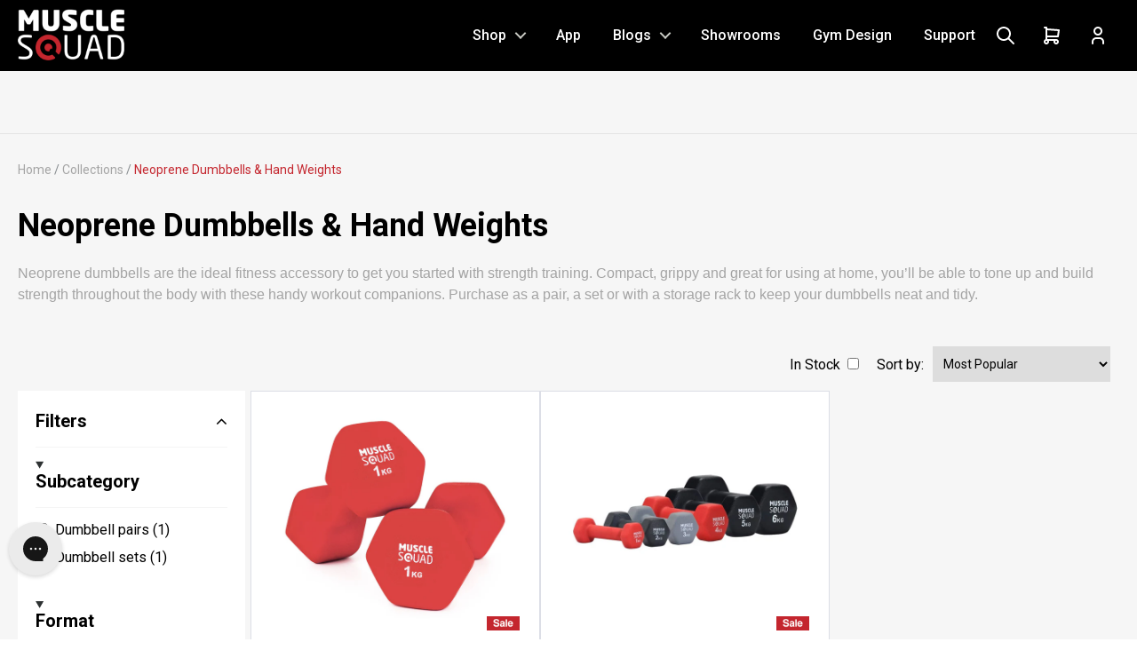

--- FILE ---
content_type: text/html; charset=utf-8
request_url: https://musclesquad.com/collections/neoprene-dumbbells
body_size: 57476
content:
<!DOCTYPE HTML LANG="EN">
<!--[if lt IE 7]><html class="no-js lt-ie10 lt-ie9 lt-ie8 lt-ie7" lang="en"> <![endif]-->
<!--[if IE 7]><html class="no-js lt-ie10 lt-ie9 lt-ie8" lang="en"> <![endif]-->
<!--[if IE 8]><html class="no-js lt-ie10 lt-ie9" lang="en"> <![endif]-->
<!--[if IE 9 ]><html class="ie9 lt-ie10 no-js"> <![endif]-->
<!--[if (gt IE 9)|!(IE)]><!--> <html class="no-js"> <!--<![endif]-->
<head>
<style>
:root {
    --page-width: 1440px !important;
}
#slidecarthq .footer {
  position: sticky;
  bottom: 0px;
  background-color: #f2f2f2 !important;
}
</style>
  
  <!-- Google Tag Manager -->
<script>(function(w,d,s,l,i){w[l]=w[l]||[];w[l].push({'gtm.start':
new Date().getTime(),event:'gtm.js'});var f=d.getElementsByTagName(s)[0],
j=d.createElement(s),dl=l!='dataLayer'?'&l='+l:'';j.async=true;j.src=
'https://www.googletagmanager.com/gtm.js?id='+i+dl;f.parentNode.insertBefore(j,f);
})(window,document,'script','dataLayer','GTM-NHS5DSH');</script>
<!-- End Google Tag Manager -->
  
<link rel='preconnect dns-prefetch' href='https://api.config-security.com/' crossorigin />
<link rel='preconnect dns-prefetch' href='https://conf.config-security.com/' crossorigin />
<link rel='preconnect dns-prefetch' href='https://whale.camera/' crossorigin />
<link rel="stylesheet" href="https://cdn.jsdelivr.net/npm/swiper@11/swiper-bundle.min.css" />
<script>
/* >> TriplePixel :: start*/
window.TriplePixelData={TripleName:"musclesquaduk.myshopify.com",ver:"2.11",plat:"SHOPIFY",isHeadless:false},function(W,H,A,L,E,_,B,N){function O(U,T,P,H,R){void 0===R&&(R=!1),H=new XMLHttpRequest,P?(H.open("POST",U,!0),H.setRequestHeader("Content-Type","application/json")):H.open("GET",U,!0),H.send(JSON.stringify(P||{})),H.onreadystatechange=function(){4===H.readyState&&200===H.status?(R=H.responseText,U.includes(".txt")?eval(R):P||(N[B]=R)):(299<H.status||H.status<200)&&T&&!R&&(R=!0,O(U,T-1,P))}}if(N=window,!N[H+"sn"]){N[H+"sn"]=1,L=function(){return Date.now().toString(36)+"_"+Math.random().toString(36)};try{A.setItem(H,1+(0|A.getItem(H)||0)),(E=JSON.parse(A.getItem(H+"U")||"[]")).push({u:location.href,r:document.referrer,t:Date.now(),id:L()}),A.setItem(H+"U",JSON.stringify(E))}catch(e){}var i,m,p;A.getItem('"!nC`')||(_=A,A=N,A[H]||(E=A[H]=function(t,e,a){return void 0===a&&(a=[]),"State"==t?E.s:(W=L(),(E._q=E._q||[]).push([W,t,e].concat(a)),W)},E.s="Installed",E._q=[],E.ch=W,B="configSecurityConfModel",N[B]=1,O("https://conf.config-security.com/model",5),i=L(),m=A[atob("c2NyZWVu")],_.setItem("di_pmt_wt",i),p={id:i,action:"profile",avatar:_.getItem("auth-security_rand_salt_"),time:m[atob("d2lkdGg=")]+":"+m[atob("aGVpZ2h0")],host:A.TriplePixelData.TripleName,plat:A.TriplePixelData.plat,url:window.location.href,ref:document.referrer,ver:A.TriplePixelData.ver},O("https://api.config-security.com/event",5,p),O("https://whale.camera/live/dot.txt",5)))}}("","TriplePixel",localStorage);
/* << TriplePixel :: end*/
</script>

<!-- TrustBox script -->
<script type="text/javascript" src="//widget.trustpilot.com/bootstrap/v5/tp.widget.bootstrap.min.js" async></script>
<!-- End TrustBox script -->

  <meta charset="utf-8">
  <meta name="viewport" content="width=device-width,initial-scale=1" />
  <meta name="google-site-verification" content="BsNS1jgi3Gvzcb5oyvqaB8QrI3sObIfYJSKdJmNFMpI" />
  <meta name="facebook-domain-verification" content="p43wxcdpexzjnxoaxblbxi9xna6ahb" />
  <meta http-equiv="X-UA-Compatible" content="IE=edge,chrome=1">
  <link rel="shortcut icon" href="https://cdn.shopify.com/s/files/1/2602/1472/files/favicon.ico">
  <script src="https://use.fontawesome.com/1c496d3058.js"></script>
  <link rel="dns-prefetch" href="https://cdn.shopify.com/">
  
  <script>window.performance && window.performance.mark && window.performance.mark('shopify.content_for_header.start');</script><meta name="google-site-verification" content="BsNS1jgi3Gvzcb5oyvqaB8QrI3sObIfYJSKdJmNFMpI">
<meta name="facebook-domain-verification" content="vk9kwphcnsi2wkz4tjtkfn6ctlr911">
<meta id="shopify-digital-wallet" name="shopify-digital-wallet" content="/26021472/digital_wallets/dialog">
<meta name="shopify-checkout-api-token" content="0d9211641e4d8a773fc21db31fd8d8f7">
<meta id="in-context-paypal-metadata" data-shop-id="26021472" data-venmo-supported="false" data-environment="production" data-locale="en_US" data-paypal-v4="true" data-currency="GBP">
<link rel="alternate" type="application/atom+xml" title="Feed" href="/collections/neoprene-dumbbells.atom" />
<link rel="alternate" type="application/json+oembed" href="https://musclesquad.com/collections/neoprene-dumbbells.oembed">
<script async="async" src="/checkouts/internal/preloads.js?locale=en-GB"></script>
<script id="apple-pay-shop-capabilities" type="application/json">{"shopId":26021472,"countryCode":"GB","currencyCode":"GBP","merchantCapabilities":["supports3DS"],"merchantId":"gid:\/\/shopify\/Shop\/26021472","merchantName":"MuscleSquad","requiredBillingContactFields":["postalAddress","email","phone"],"requiredShippingContactFields":["postalAddress","email","phone"],"shippingType":"shipping","supportedNetworks":["visa","maestro","masterCard","amex"],"total":{"type":"pending","label":"MuscleSquad","amount":"1.00"},"shopifyPaymentsEnabled":true,"supportsSubscriptions":true}</script>
<script id="shopify-features" type="application/json">{"accessToken":"0d9211641e4d8a773fc21db31fd8d8f7","betas":["rich-media-storefront-analytics"],"domain":"musclesquad.com","predictiveSearch":true,"shopId":26021472,"locale":"en"}</script>
<script>var Shopify = Shopify || {};
Shopify.shop = "musclesquaduk.myshopify.com";
Shopify.locale = "en";
Shopify.currency = {"active":"GBP","rate":"1.0"};
Shopify.country = "GB";
Shopify.theme = {"name":"App Landing - Ecomluxx working - 25\/Feb\/2025","id":177909432699,"schema_name":"Startup","schema_version":"7.4.1","theme_store_id":null,"role":"main"};
Shopify.theme.handle = "null";
Shopify.theme.style = {"id":null,"handle":null};
Shopify.cdnHost = "musclesquad.com/cdn";
Shopify.routes = Shopify.routes || {};
Shopify.routes.root = "/";</script>
<script type="module">!function(o){(o.Shopify=o.Shopify||{}).modules=!0}(window);</script>
<script>!function(o){function n(){var o=[];function n(){o.push(Array.prototype.slice.apply(arguments))}return n.q=o,n}var t=o.Shopify=o.Shopify||{};t.loadFeatures=n(),t.autoloadFeatures=n()}(window);</script>
<script id="shop-js-analytics" type="application/json">{"pageType":"collection"}</script>
<script defer="defer" async type="module" src="//musclesquad.com/cdn/shopifycloud/shop-js/modules/v2/client.init-shop-cart-sync_C5BV16lS.en.esm.js"></script>
<script defer="defer" async type="module" src="//musclesquad.com/cdn/shopifycloud/shop-js/modules/v2/chunk.common_CygWptCX.esm.js"></script>
<script type="module">
  await import("//musclesquad.com/cdn/shopifycloud/shop-js/modules/v2/client.init-shop-cart-sync_C5BV16lS.en.esm.js");
await import("//musclesquad.com/cdn/shopifycloud/shop-js/modules/v2/chunk.common_CygWptCX.esm.js");

  window.Shopify.SignInWithShop?.initShopCartSync?.({"fedCMEnabled":true,"windoidEnabled":true});

</script>
<script>(function() {
  var isLoaded = false;
  function asyncLoad() {
    if (isLoaded) return;
    isLoaded = true;
    var urls = ["https:\/\/www.improvedcontactform.com\/icf.js?shop=musclesquaduk.myshopify.com","https:\/\/chimpstatic.com\/mcjs-connected\/js\/users\/b85590e1649c336fbf86be012\/7cfc3dcb024f5b0a30dedca2e.js?shop=musclesquaduk.myshopify.com","https:\/\/ecommplugins-scripts.trustpilot.com\/v2.1\/js\/header.min.js?settings=eyJrZXkiOiJHblBXbDBtbWtlNkpFRkU2IiwicyI6InNrdSJ9\u0026shop=musclesquaduk.myshopify.com","https:\/\/ecommplugins-trustboxsettings.trustpilot.com\/musclesquaduk.myshopify.com.js?settings=1741349770022\u0026shop=musclesquaduk.myshopify.com","https:\/\/cdn.jsdelivr.net\/gh\/apphq\/slidecart-dist@master\/slidecarthq-forward.js?4\u0026shop=musclesquaduk.myshopify.com","https:\/\/zooomyapps.com\/wishlist\/ZooomyOrders.js?shop=musclesquaduk.myshopify.com","https:\/\/dr4qe3ddw9y32.cloudfront.net\/awin-shopify-integration-code.js?aid=31579\u0026s2s=\u0026v=shopifyApp_2.0.9\u0026ts=1657878917848\u0026shop=musclesquaduk.myshopify.com","https:\/\/cdn.nfcube.com\/instafeed-69c4e16a2f7fef3067da6bdf8ca5cc54.js?shop=musclesquaduk.myshopify.com","https:\/\/s3.eu-west-1.amazonaws.com\/production-klarna-il-shopify-osm\/0dfab858ad2222a3ca8bb778e2e11d9a2ef61085\/musclesquaduk.myshopify.com-1741104940111.js?shop=musclesquaduk.myshopify.com","https:\/\/ecommplugins-scripts.trustpilot.com\/v2.1\/js\/success.min.js?settings=eyJrZXkiOiJHblBXbDBtbWtlNkpFRkU2IiwicyI6InNrdSIsInQiOlsib3JkZXJzL2Z1bGZpbGxlZCJdLCJ2IjoiIiwiYSI6IlNob3BpZnktMjAxOS0wNCJ9\u0026shop=musclesquaduk.myshopify.com","https:\/\/search-us3.omegacommerce.com\/instant\/initjs?ID=0dd7215d-21de-404b-8d8f-3d9edaba9604\u0026shop=musclesquaduk.myshopify.com","https:\/\/app.octaneai.com\/aw3p6ec51jfut1y1\/shopify.js?x=XKEEV69UGL7eYiMy\u0026shop=musclesquaduk.myshopify.com","https:\/\/assets.loyoly.io\/public\/scripts\/referral.js?shop=musclesquaduk.myshopify.com"];
    for (var i = 0; i < urls.length; i++) {
      var s = document.createElement('script');
      s.type = 'text/javascript';
      s.async = true;
      s.src = urls[i];
      var x = document.getElementsByTagName('script')[0];
      x.parentNode.insertBefore(s, x);
    }
  };
  if(window.attachEvent) {
    window.attachEvent('onload', asyncLoad);
  } else {
    window.addEventListener('load', asyncLoad, false);
  }
})();</script>
<script id="__st">var __st={"a":26021472,"offset":0,"reqid":"5a0ab4a5-99a7-4a57-8ef8-a36e04b5f6a2-1768638587","pageurl":"musclesquad.com\/collections\/neoprene-dumbbells","u":"e38f6eb5b982","p":"collection","rtyp":"collection","rid":393855664357};</script>
<script>window.ShopifyPaypalV4VisibilityTracking = true;</script>
<script id="captcha-bootstrap">!function(){'use strict';const t='contact',e='account',n='new_comment',o=[[t,t],['blogs',n],['comments',n],[t,'customer']],c=[[e,'customer_login'],[e,'guest_login'],[e,'recover_customer_password'],[e,'create_customer']],r=t=>t.map((([t,e])=>`form[action*='/${t}']:not([data-nocaptcha='true']) input[name='form_type'][value='${e}']`)).join(','),a=t=>()=>t?[...document.querySelectorAll(t)].map((t=>t.form)):[];function s(){const t=[...o],e=r(t);return a(e)}const i='password',u='form_key',d=['recaptcha-v3-token','g-recaptcha-response','h-captcha-response',i],f=()=>{try{return window.sessionStorage}catch{return}},m='__shopify_v',_=t=>t.elements[u];function p(t,e,n=!1){try{const o=window.sessionStorage,c=JSON.parse(o.getItem(e)),{data:r}=function(t){const{data:e,action:n}=t;return t[m]||n?{data:e,action:n}:{data:t,action:n}}(c);for(const[e,n]of Object.entries(r))t.elements[e]&&(t.elements[e].value=n);n&&o.removeItem(e)}catch(o){console.error('form repopulation failed',{error:o})}}const l='form_type',E='cptcha';function T(t){t.dataset[E]=!0}const w=window,h=w.document,L='Shopify',v='ce_forms',y='captcha';let A=!1;((t,e)=>{const n=(g='f06e6c50-85a8-45c8-87d0-21a2b65856fe',I='https://cdn.shopify.com/shopifycloud/storefront-forms-hcaptcha/ce_storefront_forms_captcha_hcaptcha.v1.5.2.iife.js',D={infoText:'Protected by hCaptcha',privacyText:'Privacy',termsText:'Terms'},(t,e,n)=>{const o=w[L][v],c=o.bindForm;if(c)return c(t,g,e,D).then(n);var r;o.q.push([[t,g,e,D],n]),r=I,A||(h.body.append(Object.assign(h.createElement('script'),{id:'captcha-provider',async:!0,src:r})),A=!0)});var g,I,D;w[L]=w[L]||{},w[L][v]=w[L][v]||{},w[L][v].q=[],w[L][y]=w[L][y]||{},w[L][y].protect=function(t,e){n(t,void 0,e),T(t)},Object.freeze(w[L][y]),function(t,e,n,w,h,L){const[v,y,A,g]=function(t,e,n){const i=e?o:[],u=t?c:[],d=[...i,...u],f=r(d),m=r(i),_=r(d.filter((([t,e])=>n.includes(e))));return[a(f),a(m),a(_),s()]}(w,h,L),I=t=>{const e=t.target;return e instanceof HTMLFormElement?e:e&&e.form},D=t=>v().includes(t);t.addEventListener('submit',(t=>{const e=I(t);if(!e)return;const n=D(e)&&!e.dataset.hcaptchaBound&&!e.dataset.recaptchaBound,o=_(e),c=g().includes(e)&&(!o||!o.value);(n||c)&&t.preventDefault(),c&&!n&&(function(t){try{if(!f())return;!function(t){const e=f();if(!e)return;const n=_(t);if(!n)return;const o=n.value;o&&e.removeItem(o)}(t);const e=Array.from(Array(32),(()=>Math.random().toString(36)[2])).join('');!function(t,e){_(t)||t.append(Object.assign(document.createElement('input'),{type:'hidden',name:u})),t.elements[u].value=e}(t,e),function(t,e){const n=f();if(!n)return;const o=[...t.querySelectorAll(`input[type='${i}']`)].map((({name:t})=>t)),c=[...d,...o],r={};for(const[a,s]of new FormData(t).entries())c.includes(a)||(r[a]=s);n.setItem(e,JSON.stringify({[m]:1,action:t.action,data:r}))}(t,e)}catch(e){console.error('failed to persist form',e)}}(e),e.submit())}));const S=(t,e)=>{t&&!t.dataset[E]&&(n(t,e.some((e=>e===t))),T(t))};for(const o of['focusin','change'])t.addEventListener(o,(t=>{const e=I(t);D(e)&&S(e,y())}));const B=e.get('form_key'),M=e.get(l),P=B&&M;t.addEventListener('DOMContentLoaded',(()=>{const t=y();if(P)for(const e of t)e.elements[l].value===M&&p(e,B);[...new Set([...A(),...v().filter((t=>'true'===t.dataset.shopifyCaptcha))])].forEach((e=>S(e,t)))}))}(h,new URLSearchParams(w.location.search),n,t,e,['guest_login'])})(!0,!1)}();</script>
<script integrity="sha256-4kQ18oKyAcykRKYeNunJcIwy7WH5gtpwJnB7kiuLZ1E=" data-source-attribution="shopify.loadfeatures" defer="defer" src="//musclesquad.com/cdn/shopifycloud/storefront/assets/storefront/load_feature-a0a9edcb.js" crossorigin="anonymous"></script>
<script data-source-attribution="shopify.dynamic_checkout.dynamic.init">var Shopify=Shopify||{};Shopify.PaymentButton=Shopify.PaymentButton||{isStorefrontPortableWallets:!0,init:function(){window.Shopify.PaymentButton.init=function(){};var t=document.createElement("script");t.src="https://musclesquad.com/cdn/shopifycloud/portable-wallets/latest/portable-wallets.en.js",t.type="module",document.head.appendChild(t)}};
</script>
<script data-source-attribution="shopify.dynamic_checkout.buyer_consent">
  function portableWalletsHideBuyerConsent(e){var t=document.getElementById("shopify-buyer-consent"),n=document.getElementById("shopify-subscription-policy-button");t&&n&&(t.classList.add("hidden"),t.setAttribute("aria-hidden","true"),n.removeEventListener("click",e))}function portableWalletsShowBuyerConsent(e){var t=document.getElementById("shopify-buyer-consent"),n=document.getElementById("shopify-subscription-policy-button");t&&n&&(t.classList.remove("hidden"),t.removeAttribute("aria-hidden"),n.addEventListener("click",e))}window.Shopify?.PaymentButton&&(window.Shopify.PaymentButton.hideBuyerConsent=portableWalletsHideBuyerConsent,window.Shopify.PaymentButton.showBuyerConsent=portableWalletsShowBuyerConsent);
</script>
<script data-source-attribution="shopify.dynamic_checkout.cart.bootstrap">document.addEventListener("DOMContentLoaded",(function(){function t(){return document.querySelector("shopify-accelerated-checkout-cart, shopify-accelerated-checkout")}if(t())Shopify.PaymentButton.init();else{new MutationObserver((function(e,n){t()&&(Shopify.PaymentButton.init(),n.disconnect())})).observe(document.body,{childList:!0,subtree:!0})}}));
</script>
<script id='scb4127' type='text/javascript' async='' src='https://musclesquad.com/cdn/shopifycloud/privacy-banner/storefront-banner.js'></script><link id="shopify-accelerated-checkout-styles" rel="stylesheet" media="screen" href="https://musclesquad.com/cdn/shopifycloud/portable-wallets/latest/accelerated-checkout-backwards-compat.css" crossorigin="anonymous">
<style id="shopify-accelerated-checkout-cart">
        #shopify-buyer-consent {
  margin-top: 1em;
  display: inline-block;
  width: 100%;
}

#shopify-buyer-consent.hidden {
  display: none;
}

#shopify-subscription-policy-button {
  background: none;
  border: none;
  padding: 0;
  text-decoration: underline;
  font-size: inherit;
  cursor: pointer;
}

#shopify-subscription-policy-button::before {
  box-shadow: none;
}

      </style>

<script>window.performance && window.performance.mark && window.performance.mark('shopify.content_for_header.end');</script>
  
 <div id="shopify-section-header-inline-css" class="shopify-section"><!--mega-nav-menu.css Starts-->

<style type="text/css">
  .cd-nav .cd-primary-nav > li.loginBtnPanel{
  margin-left: 2em;
  padding-left: 2em;
  border-left: 1px solid #404040;
}
  .cd-primary-nav > .has-children > a{
    font-family: Roboto;
    font-size: 16px;
    font-weight: 500;
  }
.cd-primary-nav .cd-nav-gallery li.dropdownMenuPanel{
  width: 100%;
  float: left;
}

.header-actions li{
  display: flex;
  align-items: center;
  justify-content: center;
}
.dropdownMenuPanel .shopByProd,
.dropdownMenuPanel .shopByGoal,
.half{
  width: 50%;
  float: left;
}
.dropdownMenuPanel .shopByProd{
  padding-right: 50px;
}
.dropdownMenuPanel .shopByGoal{
  padding-left: 50px;
  border-left: 1px solid #e4e4e4;
}
.menuCategory,
.gallery{
  width: 50%;
  float:left;
}
.gallery img{
  width: 100%;
}
.menuCategory h4{
    font-family: "Helvetica Neue",Helvetica,Arial,sans-serif;
    font-weight: 700;
    margin-bottom: 40px;
    font-size: 18px;
    color: #000000;
  } 
  
  .cd-primary-nav .dropdownMenuPanel .shopByProd ul,
  .cd-primary-nav .dropdownMenuPanel .shopByGoal ul{
    width: 100%;
    float: left;
    position: static;
  }  
  .cd-primary-nav .dropdownMenuPanel .shopByProd ul li,
  .cd-primary-nav .dropdownMenuPanel .shopByGoal ul li{
    width: 100%;
    float: left;
    margin: 10px 0;
  }

  .cd-primary-nav .dropdownMenuPanel .shopByProd ul li a,
  .cd-primary-nav .dropdownMenuPanel .shopByGoal ul li a{
    font-family: "Helvetica Neue",Helvetica,Arial,sans-serif;
    font-weight: 500;
    margin-bottom: 0px;
    font-size: 16px;
    color: #000000;
    height: auto;
    line-height: 20px;
    padding: 0px;
    padding-left: 0px;
    border: none;
    border-left: 2px solid transparent;
    transition: all 0.3s ease-in;
  }
  .cd-primary-nav .dropdownMenuPanel .shopByProd ul li a:hover,
  .cd-primary-nav .dropdownMenuPanel .shopByGoal ul li a:hover,
  .cd-primary-nav .dropdownMenuPanel .shopByProd ul li a.active,
  .cd-primary-nav .dropdownMenuPanel .shopByGoal ul li a.active{
    color: #d30f12;
    padding-left: 10px;
    border-left: 2px solid;
    transition: all 0.3s ease-in;
  }
  .cd-primary-nav .cd-nav-gallery.shopDropdown{
    padding: 0px 80px 50px;
  }

.dropdownMenuPanel .gallery{
  border: 1px solid #e4e4e4;
  margin-top:4%;
}


/* .shopByProd .gallery{
  width: 100%;
  height: 360px;
  background-size: cover;
  background-position: 50% 50%;
  background-repeat: no-repeat;
} */

/*--- 18012022*/

.dropdownMenuPanel .gallery {
    margin-top: 54px;
}

.menuCategory h4{
	margin-bottom: 30px;
    margin-top: 50px;
    font-family: Roboto,sans-serif;
    font-size: 20px;
    line-height: 24px;
}
.cd-primary-nav>li>a{
    font-family: Roboto,sans-serif;
    font-size: 16px;
    font-weight: 400;
}
.cd-primary-nav .dropdownMenuPanel .shopByGoal ul li a,
.cd-primary-nav .dropdownMenuPanel .shopByProd ul li a{
    font-family: Roboto,sans-serif;
    font-size: 15px;
    line-height: 18px;
    font-weight: 400;
}
.dropdownMenuPanel .gallery{
	width: 40%;
      padding: 20px;
}
.dropdownMenuPanel .menuCategory {
    width: 60%;
}
.dropdownMenuPanel .shopByProd {
    padding-right: 30px;
}
.dropdownMenuPanel .shopByGoal {
    padding-left: 30px;
}
.dropdownMenuPanel .shopByGoal {
    padding-left: 30px;
    border-left: none;
    position: relative;
}
.dropdownMenuPanel .shopByGoal::before{
	content:"";
  	height:calc(100% - 50px);
  	width:1px;
  	background:#e4e4e4;
  	position:absolute;
  	left:0px;
  	bottom:0px
}

.menu-double-column,.menu-single-column{
  width:100%;
  float:left;
}
.menu-double-column .menu-col-left,
.menu-double-column .menu-col-right{
	width:50%;
  	float:left;
}



/*---------*/

@media only screen and (max-width: 1169px) {
  body.nav-on-left.overflow-hidden {
    overflow: hidden;
  }
}

a {
  color: #c4262e;
  text-decoration: none;
}

img {
  /* make images responsive */
  max-width: 100%;
}

input {
  font-family: sans-serif;
  font-size: 1.6rem;
}

input[type="search"]::-ms-clear {
  /* removes close icon - IE */
  display: none;
}

input[type="search"]::-webkit-search-decoration,
input[type="search"]::-webkit-search-cancel-button,
input[type="search"]::-webkit-search-results-button,
input[type="search"]::-webkit-search-results-decoration {
  display: none;
}

/* -------------------------------- 

Main components 

-------------------------------- */
.cd-main-content, .cd-main-header {
  /* Force Hardware Acceleration in WebKit */
  -webkit-transform: translateZ(0);
  -moz-transform: translateZ(0);
  -ms-transform: translateZ(0);
  -o-transform: translateZ(0);
  transform: translateZ(0);
  will-change: transform;
}

.cd-main-content, .cd-main-header {
  position: relative;
  -webkit-transition: -webkit-transform 0.3s;
  -moz-transition: -moz-transform 0.3s;
  transition: transform 0.3s;
}
@media only screen and (max-width: 1169px) {
  /* .cd-main-content.nav-is-visible, .cd-main-header.nav-is-visible {
    -webkit-transform: translateX(-260px);
    -moz-transform: translateX(-260px);
    -ms-transform: translateX(-260px);
    -o-transform: translateX(-260px);
    transform: translateX(-260px);
  }
  .nav-on-left .cd-main-content.nav-is-visible, .nav-on-left .cd-main-header.nav-is-visible {
    -webkit-transform: translateX(260px);
    -moz-transform: translateX(260px);
    -ms-transform: translateX(260px);
    -o-transform: translateX(260px);
    transform: translateX(260px);
  } */
}

.cd-main-content {
/*   background: #e2e3df; */
  min-height: 100vh;
  z-index: 2;
}

.cd-main-header {
  height: 50px;
  background: #000;
  z-index: 3;
}
.nav-is-fixed .cd-main-header {
  /* add .nav-is-fixed class to body if you want a fixed navigation on > 1170px */
  position: fixed;
  top: 0;
  left: 0;
  width: 100%;
}
@media only screen and (min-width: 1170px) {
  .cd-main-header {
    height: 80px;
  }
  .cd-main-header::after {
    clear: both;
    content: "";
    display: table;
  }
}

.cd-logo {
  position: absolute;
  top: 12px;
  left: 5%;
}
.cd-logo img {
  display: block;
  height: 60px;
}
@media only screen and (max-width: 1169px) {
  .nav-on-left .cd-logo {
    left: auto;
    right: 5%;
  }
}
@media only screen and (min-width: 1170px) {
  .cd-logo {
    top: 10px;
    left: 80px;
  }
}
.cd-header-buttons {
  position: absolute;
  display: inline-block;
  top: 0px;
  right: 5%;
}
.cd-header-buttons li {
  display: inline-block;
}
.cd-header-buttons .header-actions li{
    margin: 0;
    height: 80px;
    vertical-align: top;
}
.cd-header-buttons .header-actions .search__icon a{
  padding:0;
}
.cd-header-buttons .header-actions a,
.cd-header-buttons .header-actions a span.header-search-toggle{
    font-size: 30px;
    padding: 0 12px;
    cursor: pointer;
    height: 80px;
    line-height: 70px;
    display: block;
    top: 0;
    display:flex;
    align-items:center;
    justify-content:center;
}
.cd-header-buttons .header-actions a:hover,
.cd-header-buttons .header-actions a span:hover{
    color: #fff;
    box-shadow: inset 0 -2px #c4262e;
}

.header-actions .cart-link .cart-count{
	top: 36px;
    color: #c4262e!important;
}
.header-actions .cart-link:hover .cart-count {
    color: #c4262e!important;
}

@media only screen and (max-width: 1169px) {
  .nav-on-left .cd-header-buttons {
    right: auto;
    left: 5%;
  }
  .nav-on-left .cd-header-buttons li {
    float: right;
  }
}
@media only screen and (min-width: 1170px) {
  .cd-header-buttons {
	/*top: 18px; */
    right: 4em;
  }
}

.cd-search-trigger, .cd-nav-trigger {
  position: relative;
  display: block;
  width: 44px;
  height: 44px;
  overflow: hidden;
  white-space: nowrap;
  /* hide text */
  color: transparent;
  z-index: 3;
}

.cd-search-trigger::before, .cd-search-trigger::after {
  /* search icon */
  content: '';
  position: absolute;
  -webkit-transition: opacity 0.3s;
  -moz-transition: opacity 0.3s;
  transition: opacity 0.3s;
  /* Force Hardware Acceleration in WebKit */
  -webkit-transform: translateZ(0);
  -moz-transform: translateZ(0);
  -ms-transform: translateZ(0);
  -o-transform: translateZ(0);
  transform: translateZ(0);
  -webkit-backface-visibility: hidden;
  backface-visibility: hidden;
}
.cd-search-trigger::before {
  /* lens */
  top: 11px;
  left: 11px;
  width: 18px;
  height: 18px;
  border-radius: 50%;
  border: 3px solid #2e3233;
}
.cd-search-trigger::after {
  /* handle */
  height: 3px;
  width: 8px;
  background: #2e3233;
  bottom: 14px;
  right: 11px;
  -webkit-transform: rotate(45deg);
  -moz-transform: rotate(45deg);
  -ms-transform: rotate(45deg);
  -o-transform: rotate(45deg);
  transform: rotate(45deg);
}
.cd-search-trigger span {
  /* container for the X icon */
  position: absolute;
  height: 100%;
  width: 100%;
  top: 0;
  left: 0;
}
.cd-search-trigger span::before, .cd-search-trigger span::after {
  /* close icon */
  content: '';
  position: absolute;
  display: inline-block;
  height: 3px;
  width: 22px;
  top: 50%;
  margin-top: -2px;
  left: 50%;
  margin-left: -11px;
  background: #2e3233;
  opacity: 0;
  /* Force Hardware Acceleration in WebKit */
  -webkit-transform: translateZ(0);
  -moz-transform: translateZ(0);
  -ms-transform: translateZ(0);
  -o-transform: translateZ(0);
  transform: translateZ(0);
  -webkit-backface-visibility: hidden;
  backface-visibility: hidden;
  -webkit-transition: opacity 0.3s, -webkit-transform 0.3s;
  -moz-transition: opacity 0.3s, -moz-transform 0.3s;
  transition: opacity 0.3s, transform 0.3s;
}
.cd-search-trigger span::before {
  -webkit-transform: rotate(45deg);
  -moz-transform: rotate(45deg);
  -ms-transform: rotate(45deg);
  -o-transform: rotate(45deg);
  transform: rotate(45deg);
}
.cd-search-trigger span::after {
  -webkit-transform: rotate(-45deg);
  -moz-transform: rotate(-45deg);
  -ms-transform: rotate(-45deg);
  -o-transform: rotate(-45deg);
  transform: rotate(-45deg);
}
.cd-search-trigger.search-is-visible::before, .cd-search-trigger.search-is-visible::after {
  /* hide search icon */
  opacity: 0;
}
.cd-search-trigger.search-is-visible span::before, .cd-search-trigger.search-is-visible span::after {
  /* show close icon */
  opacity: 1;
}
.cd-search-trigger.search-is-visible span::before {
  -webkit-transform: rotate(135deg);
  -moz-transform: rotate(135deg);
  -ms-transform: rotate(135deg);
  -o-transform: rotate(135deg);
  transform: rotate(135deg);
}
.cd-search-trigger.search-is-visible span::after {
  -webkit-transform: rotate(45deg);
  -moz-transform: rotate(45deg);
  -ms-transform: rotate(45deg);
  -o-transform: rotate(45deg);
  transform: rotate(45deg);
}

.cd-nav-trigger span, .cd-nav-trigger span::before, .cd-nav-trigger span::after {
  /* hamburger icon in CSS */
  position: absolute;
  display: inline-block;
  height: 3px;
  width: 24px;
  background: #2e3233;
}
.cd-nav-trigger span {
  /* line in the center */
  position: absolute;
  top: 50%;
  right: 10px;
  margin-top: -2px;
  -webkit-transition: background 0.3s 0.3s;
  -moz-transition: background 0.3s 0.3s;
  transition: background 0.3s 0.3s;
}
.cd-nav-trigger span::before, .cd-nav-trigger span::after {
  /* other 2 lines */
  content: '';
  right: 0;
  /* Force Hardware Acceleration in WebKit */
  -webkit-transform: translateZ(0);
  -moz-transform: translateZ(0);
  -ms-transform: translateZ(0);
  -o-transform: translateZ(0);
  transform: translateZ(0);
  -webkit-backface-visibility: hidden;
  backface-visibility: hidden;
  -webkit-transform-origin: 0% 50%;
  -moz-transform-origin: 0% 50%;
  -ms-transform-origin: 0% 50%;
  -o-transform-origin: 0% 50%;
  transform-origin: 0% 50%;
  -webkit-transition: -webkit-transform 0.3s 0.3s;
  -moz-transition: -moz-transform 0.3s 0.3s;
  transition: transform 0.3s 0.3s;
}
.cd-nav-trigger span::before {
  /* menu icon top line */
  top: -6px;
}
.cd-nav-trigger span::after {
  /* menu icon bottom line */
  top: 6px;
}
.cd-nav-trigger.nav-is-visible span {
  /* hide line in the center */
  background: rgba(46, 50, 51, 0);
}
.cd-nav-trigger.nav-is-visible span::before, .cd-nav-trigger.nav-is-visible span::after {
  /* keep visible other 2 lines */
  background: #2e3233;
}
.cd-nav-trigger.nav-is-visible span::before {
  -webkit-transform: translateX(4px) translateY(-3px) rotate(45deg);
  -moz-transform: translateX(4px) translateY(-3px) rotate(45deg);
  -ms-transform: translateX(4px) translateY(-3px) rotate(45deg);
  -o-transform: translateX(4px) translateY(-3px) rotate(45deg);
  transform: translateX(4px) translateY(-3px) rotate(45deg);
}
.cd-nav-trigger.nav-is-visible span::after {
  -webkit-transform: translateX(4px) translateY(2px) rotate(-45deg);
  -moz-transform: translateX(4px) translateY(2px) rotate(-45deg);
  -ms-transform: translateX(4px) translateY(2px) rotate(-45deg);
  -o-transform: translateX(4px) translateY(2px) rotate(-45deg);
  transform: translateX(4px) translateY(2px) rotate(-45deg);
}
@media only screen and (min-width: 1170px) {
  .cd-nav-trigger {
    display: none;
  }
}

.cd-primary-nav, .cd-primary-nav ul {
  position: fixed;
  top: 49px;
  right: 0;
  height: 100%;
  width: 100%;
  background: #000000;
  overflow: auto;
  -webkit-overflow-scrolling: touch;
  z-index: 100;
  /* Force Hardware Acceleration in WebKit */
  -webkit-transform: translateZ(0);
  -moz-transform: translateZ(0);
  -ms-transform: translateZ(0);
  -o-transform: translateZ(0);
  transform: translateZ(0);
  -webkit-transform: translateX(0);
  -moz-transform: translateX(0);
  -ms-transform: translateX(0);
  -o-transform: translateX(0);
  transform: translateX(0);
  -webkit-transition: -webkit-transform 0.3s;
  -moz-transition: -moz-transform 0.3s;
  transition: transform 0.3s;
}
.cd-primary-nav a, .cd-primary-nav ul a {
  display: block;
  height: 50px;
  line-height: 50px;
  padding: 0 20px;
  color: #ffffff;
  -webkit-font-smoothing: antialiased;
  -moz-osx-font-smoothing: grayscale;
  overflow: hidden;
  text-overflow: ellipsis;
  white-space: nowrap;
  border-bottom: 1px solid #3a3f40;
  -webkit-transform: translateZ(0);
  -moz-transform: translateZ(0);
  -ms-transform: translateZ(0);
  -o-transform: translateZ(0);
  transform: translateZ(0);
  will-change: transform, opacity;
  -webkit-transition: -webkit-transform 0.3s, opacity 0.3s;
  -moz-transition: -moz-transform 0.3s, opacity 0.3s;
  transition: transform 0.3s, opacity 0.3s;
}
.cd-primary-nav.is-hidden, .cd-primary-nav ul.is-hidden {
  /* secondary navigations hidden by default */
  -webkit-transform: translateX(100%);
  -moz-transform: translateX(100%);
  -ms-transform: translateX(100%);
  -o-transform: translateX(100%);
  transform: translateX(100%);
}
/* .cd-primary-nav.moves-out > li > a, .cd-primary-nav ul.moves-out > li > a {
  -webkit-transform: translateX(-100%);
  -moz-transform: translateX(-100%);
  -ms-transform: translateX(-100%);
  -o-transform: translateX(-100%);
  transform: translateX(-100%);
  opacity: 0;
} */

@media only screen and (max-width: 1169px) {
  .nav-on-left .cd-primary-nav, .nav-on-left .cd-primary-nav ul {
    right: auto;
    left: 0;
  }
}
.cd-primary-nav .see-all a {
  /* different style for the See all button on mobile and tablet */
  color: #c4262e;
}
.cd-primary-nav .cd-nav-gallery .cd-nav-item, .cd-primary-nav .cd-nav-icons .cd-nav-item {
  /* items with picture (or icon) and title */
  height: 80px;
  line-height: 80px;
}
.cd-primary-nav .cd-nav-gallery .cd-nav-item h3, .cd-primary-nav .cd-nav-icons .cd-nav-item h3 {
  overflow: hidden;
  text-overflow: ellipsis;
}
.cd-primary-nav .cd-nav-gallery .cd-nav-item {
  padding-left: 90px;
}
.cd-primary-nav .cd-nav-gallery .cd-nav-item img {
  position: absolute;
  display: block;
  height: 40px;
  width: auto;
  left: 20px;
  top: 50%;
  margin-top: -20px;
}
.cd-primary-nav .cd-nav-icons .cd-nav-item {
  padding-left: 75px;
}
.cd-primary-nav .cd-nav-icons .cd-nav-item p {
  color: #2e3233;
  font-size: 1.3rem;
  /* hide description on small devices */
  display: none;
}
.cd-primary-nav .cd-nav-icons .cd-nav-item::before {
  /* item icon */
  content: '';
  content: '';
  display: block;
  position: absolute;
  left: 20px;
  top: 50%;
  margin-top: -30px;
  width: 100px;
  height: 60px;
  background-repeat: no-repeat;
  background-position: center center;
  background-size: 100px;
}
.cd-primary-nav .cd-nav-icons .cd-nav-item.item-1::before {
  background-image: url("../img/icon_all.jpg");
}
.cd-primary-nav .cd-nav-icons .cd-nav-item.item-2::before {
  background-image: url("../img/icon_barbell.jpg");
}
.cd-primary-nav .cd-nav-icons .cd-nav-item.item-3::before {
  background-image: url("../img/icon_bench.jpg");
}
.cd-primary-nav .cd-nav-icons .cd-nav-item.item-4::before {
  background-image: url("../img/icon_dumbell.jpg");
}
.cd-primary-nav .cd-nav-icons .cd-nav-item.item-5::before {
  background-image: url("../img/icon_dumbell_set.jpg");
}
.cd-primary-nav .cd-nav-icons .cd-nav-item.item-6::before {
  background-image: url("../img/icon_fit_accessories.jpg");
}
.cd-primary-nav .cd-nav-icons .cd-nav-item.item-7::before {
  background-image: url("../img/icon_kettlebell_set.jpg");
}
.cd-primary-nav .cd-nav-icons .cd-nav-item.item-8::before {
  background-image: url("../img/icon_kettlebell.jpg");
}
.cd-primary-nav .cd-nav-icons .cd-nav-item.item-9::before {
  background-image: url("../img/icon_weightplate.jpg");
}
.cd-primary-nav .cd-nav-icons .cd-nav-item.item-10::before {
  background-image: url("../img/icon_weight_set.jpg");
}
@media only screen and (max-width: 1169px) {
  .cd-primary-nav {
    /* by default .cd-primary-nav is hidden - trick for iOS devices where you can see the navigation if you pull down */
    visibility: hidden;
    -webkit-transition: visibility 0s 0s;
    -moz-transition: visibility 0s 0s;
    transition: visibility 0s 0s;
  }
  .cd-primary-nav.nav-is-visible {
    visibility: visible;
    -webkit-transition: visibility 0s 0s;
    -moz-transition: visibility 0s 0s;
    transition: visibility 0s 0s;
  }
}

@media only screen and (min-width: 1170px) {
  .cd-primary-nav {
    position: static;
    padding: 0 260px 0 0;
    height: auto;
    width: auto;
    float: right;
    overflow: visible;
    background: transparent;
  }
  .cd-primary-nav::after {
    clear: both;
    content: "";
    display: table;
  }
  .cd-primary-nav.moves-out > li > a {
    /* reset mobile style */
    -webkit-transform: translateX(0);
    -moz-transform: translateX(0);
    -ms-transform: translateX(0);
    -o-transform: translateX(0);
    transform: translateX(0);
    opacity: 1;
  }
  .cd-primary-nav ul {
    position: static;
    height: auto;
    width: auto;
    background: transparent;
    overflow: visible;
    z-index: 3;
  }
  .cd-primary-nav ul.is-hidden {
    /* reset mobile style */
    -webkit-transform: translateX(0);
    -moz-transform: translateX(0);
    -ms-transform: translateX(0);
    -o-transform: translateX(0);
    transform: translateX(0);
  }
  .cd-primary-nav ul.moves-out > li > a {
    /* reset mobile style */
    -webkit-transform: translateX(0);
    -moz-transform: translateX(0);
    -ms-transform: translateX(0);
    -o-transform: translateX(0);
    transform: translateX(0);
    opacity: 1;
  }
  .cd-primary-nav > li {
    float: left;
    margin-left: 2em;
  }
  .cd-primary-nav > li > a {
    font-family: Roboto;
    position: relative;
    display: inline-block;
    height: 80px;
    line-height: 80px;
    padding: 0 10px;
    color: #fff;
    font-weight: 500;
    overflow: visible;
    border-bottom: none;
    -webkit-transition: color 0.3s, box-shadow 0.3s;
    -moz-transition: color 0.3s, box-shadow 0.3s;
    transition: color 0.3s, box-shadow 0.3s;
    font-size: 16px;
  }
  .cd-primary-nav > li > a:hover {
/*     color: #c4262e; */
    color: #ffffff;
  }
  .cd-primary-nav > li > a.selected,.cd-primary-nav > li > a:hover{
    color: #ffffff;
    box-shadow: inset 0 -2px 0 #c4262e;
/*     font-weight: 700; */
  }
  .cd-primary-nav .go-back, .cd-primary-nav .see-all {
    display: none;
  }
  .cd-primary-nav .cd-secondary-nav, .cd-primary-nav .cd-nav-gallery, .cd-primary-nav .cd-nav-icons {
    /* dropdown menu style */
    position: absolute;
    top: 80px;
    width: 100vw;
    background: #ffffff;
    padding: 30px 30px 30px 50px;
    box-shadow: inset 0 1px 0 #e2e3df, 0 3px 6px rgba(0, 0, 0, 0.05);
    -webkit-transform: translateX(0);
    -moz-transform: translateX(0);
    -ms-transform: translateX(0);
    -o-transform: translateX(0);
    transform: translateX(0);
    -webkit-transition: opacity .3s 0s, visibility 0s 0s;
    -moz-transition: opacity .3s 0s, visibility 0s 0s;
    transition: opacity .3s 0s, visibility 0s 0s;
  }
  .cd-primary-nav .cd-secondary-nav::after, .cd-primary-nav .cd-nav-gallery::after, .cd-primary-nav .cd-nav-icons::after {
    clear: both;
    content: "";
    display: table;
  }
  .cd-primary-nav .cd-secondary-nav.is-hidden, .cd-primary-nav .cd-nav-gallery.is-hidden, .cd-primary-nav .cd-nav-icons.is-hidden {
    opacity: 0;
    visibility: hidden;
    -webkit-transition: opacity .3s 0s, visibility 0s .3s;
    -moz-transition: opacity .3s 0s, visibility 0s .3s;
    transition: opacity .3s 0s, visibility 0s .3s;
  }
  .cd-primary-nav .cd-secondary-nav > .see-all, .cd-primary-nav .cd-nav-gallery > .see-all, .cd-primary-nav .cd-nav-icons > .see-all {
    /* this is the BIG See all button at the bottom of the dropdown menu */
    display: block;
    position: absolute;
    left: 0;
    bottom: 0;
    height: 80px;
    width: 100%;
    overflow: hidden;
    /* reset some inherited style */
    margin: 0;
    padding: 0;
  }
  .cd-primary-nav .cd-secondary-nav > .see-all a, .cd-primary-nav .cd-nav-gallery > .see-all a, .cd-primary-nav .cd-nav-icons > .see-all a {
    position: absolute;
    width: 100%;
    height: 100%;
    top: 0;
    left: 0;
    font-size: 2.2rem;
    font-weight: bold;
    text-align: center;
    line-height: 80px;
    border-top: 1px solid #e2e3df;
    /* reset some inherited style */
    border-bottom: none;
    margin: 0;
    padding: 0;
    -webkit-transition: color 0.2s, background 0.2s, border 0.2s;
    -moz-transition: color 0.2s, background 0.2s, border 0.2s;
    transition: color 0.2s, background 0.2s, border 0.2s;
  }
  .cd-primary-nav .cd-secondary-nav > .see-all a:hover, .cd-primary-nav .cd-nav-gallery > .see-all a:hover, .cd-primary-nav .cd-nav-icons > .see-all a:hover {
    background: #2e3233;
    border-color: #2e3233;
    color: #ffffff;
  }
  .cd-primary-nav .cd-secondary-nav > li {
    /* change the height according to your needs - you can even set height: auto */
    height: 500px;
    /* here you set the number of columns - use width percentage */
    width: 23%;
    float: left;
    margin-right: 2.66%;
    border-right: none;
    overflow: hidden;
    overflow-x: hidden;
    overflow-y: auto;
    -webkit-overflow-scrolling: touch;
  }
  .cd-primary-nav .cd-secondary-nav > li:nth-child(4n+2) {
    /* +2 because we have 2 list items with display:none */
    margin-right: 0;
    border-right: none;
  }
  .cd-primary-nav .cd-secondary-nav > li > a {
    /* secondary nav title */
    color: #c4262e;
    font-weight: bold;
    font-size: 1.6rem;
    margin-bottom: .6em;
  }
  .cd-primary-nav .cd-secondary-nav a {
    height: auto;
    line-height: 30px;
    padding: 0;
    color: #2e3233;
    border-bottom: none;
    font-size: 1.4rem;
  }
  .cd-primary-nav .cd-secondary-nav a:hover {
    color: #c4262e;
  }
  .cd-primary-nav .cd-secondary-nav ul {
    /* Force Hardware Acceleration in WebKit */
    -webkit-transform: translateZ(0);
    -moz-transform: translateZ(0);
    -ms-transform: translateZ(0);
    -o-transform: translateZ(0);
    transform: translateZ(0);
  }
  .cd-primary-nav .cd-secondary-nav ul ul {
    /* tertiary navigation */
    position: absolute;
    top: 0;
    left: 0;
    height: 100%;
    width: 100%;
  }
  .cd-primary-nav .cd-secondary-nav ul ul.is-hidden {
    -webkit-transform: translateX(100%);
    -moz-transform: translateX(100%);
    -ms-transform: translateX(100%);
    -o-transform: translateX(100%);
    transform: translateX(100%);
  }
  .cd-primary-nav .cd-secondary-nav ul ul .go-back {
    display: block;
  }
  .cd-primary-nav .cd-secondary-nav ul ul .go-back a {
    color: transparent;
  }
  .cd-primary-nav .cd-secondary-nav ul ul .see-all {
    display: block;
  }
  .cd-primary-nav .cd-secondary-nav .moves-out > li > a {
    /* push the navigation items to the left - and lower down opacity - when tertiary nav slides in */
    -webkit-transform: translateX(-100%);
    -moz-transform: translateX(-100%);
    -ms-transform: translateX(-100%);
    -o-transform: translateX(-100%);
    transform: translateX(-100%);
  }
  .cd-primary-nav .cd-nav-gallery li {
    /* set here number of columns - use width percentage */
    width: 20%;
    float: left;
    margin: 0 0% 0px 0;
  }
  .cd-primary-nav .cd-nav-gallery li:nth-child(4n+2) {
    /* +2 because we have two additional list items with display:none */
    margin-right: 0;
  }
  .cd-primary-nav .cd-nav-gallery .cd-nav-item {
    border-bottom: none;
    padding: 0;
    height: auto;
    line-height: 1.2;
  }
  .cd-primary-nav .cd-nav-gallery .cd-nav-item img {
    position: static;
    margin-top: 0;
    height: auto;
    width: 100%;
    margin-bottom: .6em;
  }
  .cd-primary-nav .cd-nav-gallery .cd-nav-item h3 {
    color: #c4262e;
    font-weight: bold;
    padding: 0 .4em;
  }
  .cd-primary-nav .cd-nav-icons li {
    /* set here number of columns - use width percentage */
    width: 20%;
    float: left;
    margin: 0 0% 20px 0;
  }
  .cd-primary-nav .cd-nav-icons li:nth-child(3n+2) {
    /* +2 because we have two additional list items with display:none */
    margin-right: 0;
  }
  .cd-primary-nav .cd-nav-icons .cd-nav-item {
    border-bottom: none;
    height: 80px;
    line-height: 1.2;
    padding: 24px 0 0 120px;
    position: relative;
  }
  .cd-primary-nav .cd-nav-icons .cd-nav-item:hover {
    background: #f4f4f4;
  }
  
  .cd-primary-nav .cd-nav-icons .cd-nav-item h3 {
    color: #c4262e;
    font-weight: 600;
    margin-bottom: 5px;
  }
  .cd-primary-nav .cd-nav-icons .cd-nav-item:hover h3{
    color: #000000;
  }
  .cd-primary-nav .cd-nav-icons .cd-nav-item p {
    display: block;
  }
  .cd-primary-nav .cd-nav-icons .cd-nav-item::before {
    left: 10px;
  }
}
.has-children > a, .go-back a {
  position: relative;
}
.has-children > a::before, .has-children > a::after, .go-back a::before, .go-back a::after {
  /* arrow icon in CSS - for element with nested unordered lists */
  content: '';
  position: absolute;
  top: 50%;
  margin-top: -1px;
  display: inline-block;
  height: 2px;
  width: 10px;
  background: #464c4e;
  -webkit-backface-visibility: hidden;
  backface-visibility: hidden;
}
.has-children > a::before, .go-back a::before {
  -webkit-transform: rotate(45deg);
  -moz-transform: rotate(45deg);
  -ms-transform: rotate(45deg);
  -o-transform: rotate(45deg);
  transform: rotate(45deg);
}
.has-children > a::after, .go-back a::after {
  -webkit-transform: rotate(-45deg);
  -moz-transform: rotate(-45deg);
  -ms-transform: rotate(-45deg);
  -o-transform: rotate(-45deg);
  transform: rotate(-45deg);
}
@media only screen and (min-width: 1170px) {
  .has-children > a::before, .has-children > a::after, .go-back a::before, .go-back a::after {
    background: #c9cbc4;
  }
  .has-children > a:hover::before, .has-children > a:hover::after, .go-back a:hover::before, .go-back a:hover::after {
    background: #c4262e;
  }
}

.has-children > a {
  padding-right: 40px;
}
.has-children > a::before, .has-children > a::after {
  /* arrow goes on the right side - children navigation */
  right: 20px;
  -webkit-transform-origin: 9px 50%;
  -moz-transform-origin: 9px 50%;
  -ms-transform-origin: 9px 50%;
  -o-transform-origin: 9px 50%;
  transform-origin: 9px 50%;
}

.cd-primary-nav .go-back a {
  padding-left: 40px;
}
.cd-primary-nav .go-back a::before, .cd-primary-nav .go-back a::after {
  /* arrow goes on the left side - go back button */
  left: 20px;
  -webkit-transform-origin: 1px 50%;
  -moz-transform-origin: 1px 50%;
  -ms-transform-origin: 1px 50%;
  -o-transform-origin: 1px 50%;
  transform-origin: 1px 50%;
}

@media only screen and (min-width: 1170px) {
  .cd-primary-nav>li{
    margin:0px;
    margin-left: 1em;
  }
  .has-children > a::before, .has-children > a::after {
    right: 10px;
  }

  .cd-primary-nav > .has-children > a {
    /* main navigation arrows on larger devices */
    padding-right: 30px !important;
  }
  .cd-primary-nav > .has-children > a::before, .cd-primary-nav > .has-children > a::after {
    width: 9px;
    -webkit-transform-origin: 50% 50%;
    -moz-transform-origin: 50% 50%;
    -ms-transform-origin: 50% 50%;
    -o-transform-origin: 50% 50%;
    transform-origin: 50% 50%;
    background: #c9cbc4;
    -webkit-backface-visibility: hidden;
    backface-visibility: hidden;
    -webkit-transition: width 0.3s, -webkit-transform 0.3s;
    -moz-transition: width 0.3s, -moz-transform 0.3s;
    transition: width 0.3s, transform 0.3s;
  }
  .cd-primary-nav > .has-children > a::before {
    right: 12px;
  }
  .cd-primary-nav > .has-children > a::after {
    right: 7px;
  }
  .cd-primary-nav > .has-children > a.selected::before, .cd-primary-nav > .has-children > a.selected::after {
    width: 14px;
  }
  .cd-primary-nav > .has-children > a.selected::before {
    -webkit-transform: translateX(5px) rotate(-45deg);
    -moz-transform: translateX(5px) rotate(-45deg);
    -ms-transform: translateX(5px) rotate(-45deg);
    -o-transform: translateX(5px) rotate(-45deg);
    transform: translateX(5px) rotate(-45deg);
  }
  .cd-primary-nav > .has-children > a.selected::after {
    -webkit-transform: rotate(45deg);
    -moz-transform: rotate(45deg);
    -ms-transform: rotate(45deg);
    -o-transform: rotate(45deg);
    transform: rotate(45deg);
  }

  .cd-secondary-nav > .has-children > a::before, .cd-secondary-nav > .has-children > a::after {
    /* remove arrows on secondary nav titles */
    display: none;
  }

  .cd-primary-nav .go-back a {
    padding-left: 20px;
  }
  .cd-primary-nav .go-back a::before, .cd-primary-nav .go-back a::after {
    left: 1px;
  }
}
.cd-search {
  position: absolute;
  height: 50px;
  width: 100%;
  top: 50px;
  left: 0;
  z-index: 3;
  opacity: 0;
  visibility: hidden;
  -webkit-transition: opacity .3s 0s, visibility 0s .3s;
  -moz-transition: opacity .3s 0s, visibility 0s .3s;
  transition: opacity .3s 0s, visibility 0s .3s;
}
.cd-search form {
  height: 100%;
  width: 100%;
}
.cd-search input {
  border-radius: 0;
  border: none;
  background: #ffffff;
  height: 100%;
  width: 100%;
  padding: 0 5%;
  box-shadow: inset 0 1px 0 #e2e3df, 0 3px 6px rgba(0, 0, 0, 0.05);
  -webkit-appearance: none;
  -moz-appearance: none;
  -ms-appearance: none;
  -o-appearance: none;
  appearance: none;
}
.cd-search input::-webkit-input-placeholder {
  color: #c9cbc4;
}
.cd-search input::-moz-placeholder {
  color: #c9cbc4;
}
.cd-search input:-moz-placeholder {
  color: #c9cbc4;
}
.cd-search input:-ms-input-placeholder {
  color: #c9cbc4;
}
.cd-search input:focus {
  outline: none;
}
.cd-search.is-visible {
  opacity: 1;
  visibility: visible;
  -webkit-transition: opacity .3s 0s, visibility 0s 0s;
  -moz-transition: opacity .3s 0s, visibility 0s 0s;
  transition: opacity .3s 0s, visibility 0s 0s;
}
.nav-is-fixed .cd-search {
  position: fixed;
}
@media only screen and (min-width: 1170px) {
  .cd-search {
    height: 120px;
    top: 80px;
  }
  .cd-search input {
    padding: 0 2em;
    font-size: 3.2rem;
    font-weight: 300;
  }
}

.cd-overlay {
  /* shadow layer visible when navigation is active */
  position: fixed;
  z-index: 2;
  height: 100%;
  width: 100%;
  top: 0;
  left: 0;
  cursor: pointer;
  background-color: rgb(0 0 0 / 70%);
  visibility: hidden;
  opacity: 0;
  -webkit-backface-visibility: hidden;
  backface-visibility: hidden;
  -webkit-transition: opacity 0.3s 0s, visibility 0s 0.3s, -webkit-transform 0.3s 0s;
  -moz-transition: opacity 0.3s 0s, visibility 0s 0.3s, -moz-transform 0.3s 0s;
  transition: opacity 0.3s 0s, visibility 0s 0.3s, transform 0.3s 0s;
}
.cd-overlay.is-visible {
  opacity: 1;
  visibility: visible;
  -webkit-transition: opacity 0.3s 0s, visibility 0s 0s, -webkit-transform 0.3s 0s;
  -moz-transition: opacity 0.3s 0s, visibility 0s 0s, -moz-transform 0.3s 0s;
  transition: opacity 0.3s 0s, visibility 0s 0s, transform 0.3s 0s;
}
@media only screen and (max-width: 1169px) {
  /* .cd-overlay.is-visible {
    -webkit-transform: translateX(-260px);
    -moz-transform: translateX(-260px);
    -ms-transform: translateX(-260px);
    -o-transform: translateX(-260px);
    transform: translateX(-260px);
  }
  .nav-on-left .cd-overlay.is-visible {
    -webkit-transform: translateX(260px);
    -moz-transform: translateX(260px);
    -ms-transform: translateX(260px);
    -o-transform: translateX(260px);
    transform: translateX(260px);
  }
  .cd-overlay.is-visible.search-is-visible, .nav-on-left .cd-overlay.is-visible.search-is-visible {
    -webkit-transform: translateX(0);
    -moz-transform: translateX(0);
    -ms-transform: translateX(0);
    -o-transform: translateX(0);
    transform: translateX(0);
  } */
}

/* -------------------------------- 

support for no js 

-------------------------------- */
.no-js .cd-primary-nav {
  position: relative;
  height: auto;
  width: 100%;
  overflow: visible;
  visibility: visible;
  z-index: 2;
}

.no-js .cd-search {
  position: relative;
  top: 0;
  opacity: 1;
  visibility: visible;
}

@media only screen and (min-width: 1170px) {
  .no-js .cd-primary-nav {
    position: absolute;
    z-index: 3;
    display: inline-block;
    width: auto;
    top: 0;
    right: 150px;
    padding: 0;
  }

  .no-js .nav-is-fixed .cd-primary-nav {
    position: fixed;
  }
}



/*================*/

.cd-primary-nav .cd-secondary-nav .sub-product-link,
.cd-primary-nav .cd-secondary-nav .sub-product-link li{
  width: 100%;
}
.cd-primary-nav .cd-secondary-nav .sub-product-link a{
  padding-right: 30px;
}
.cd-primary-nav .cd-secondary-nav .sub-product-link ul li a{
  padding-right: 0px;
  padding: 3px 20px;
  font-family: 'Rubik', sans-serif;
  font-size: 16px;
  font-weight: 500;
}
.cd-primary-nav .cd-secondary-nav .sub-product-link a.product-title{
  padding-right: 30px;
  margin: 0 2px;
  font-family: 'Rubik', sans-serif;
  font-size: 18px;
  color: #c4262e;
  font-weight: 600;
  padding: 10px 15px;
  background: #f5f5f5;

}
.cd-primary-nav .cd-secondary-nav li a.productThumbnail img{
  border-right: 1px solid #e4e4e4;
}
.cd-primary-nav .cd-secondary-nav li:last-child a.productThumbnail img{
  border-right: none;
}

.cd-primary-nav .cd-nav-icons .cd-nav-item h3 {
  font-family: 'Rubik', sans-serif;
  font-size: 16px;
  color: #c4262e;
  font-weight: 600;
  margin-bottom: 5px;
}



/* Pijush */
/*----------20122021-------*/

.cd-primary-nav .cd-nav-gallery.resoursesDropdown li.dropdownMenuPanel{
  margin: 0px;
  border: none;
}
.resoursesDropdown .dropdownMenuPanel .shopByGoal{
  padding-left: 0px;
  border-left: none;
  width: 25%;
}
.resoursesDropdown .dropdownMenuPanel .shopByGoal .menuCategory{
  width: 100%;
}
.resoursesDropdown .dropdownMenuPanel .gallery{
  width: 75%;
  border: none;
}
.resoursesDropdown .dropdownMenuPanel .gallery li{
  width: 32%;
  float: left;
  padding: 0px;
  position: relative;
  margin: 0 0.5%;
}
.resoursesDropdown .dropdownMenuPanel .gallery li a::after{
  content: "";
  width: 100%;
  height: calc(100% - 2px);
  position: absolute;
  left: 0;
  bottom: 2px;
  background: rgba(0, 0, 0, 0.3);
  z-index: 1;
}
.resoursesDropdown .dropdownMenuPanel .gallery li img.featureImg{
  width: 100%;
}
.resoursesDropdown .dropdownMenuPanel .gallery li .textArea{
  width: 100%;
  float: left;
  padding: 20px;
  position: absolute;
  left: 0;
  bottom: 0;
  z-index: 10;
}
.resoursesDropdown .dropdownMenuPanel .gallery li .textArea p{
  font-family: "Helvetica Neue",Helvetica,Arial,sans-serif;
  font-style: normal;
  font-weight: 400;
  font-size: 16px;
  line-height: 19px;
  text-align: left;
  color: #ffffff;
  margin: 0 0 10px 0;
  padding: 0px;
  display: flex;
  align-items: center;
}
.resoursesDropdown .dropdownMenuPanel .gallery li .textArea p i{
  margin-right: 10px;
  width: 20px;
}

.resoursesDropdown .dropdownMenuPanel .gallery li .textArea h4{
  font-family: "Helvetica Neue",Helvetica,Arial,sans-serif;
  font-weight: 600;
  margin-bottom: 0px;
  font-size: 20px;
  line-height: 24px;
  color: #ffffff;
 }
.resoursesDropdown .dropdownMenuPanel .gallery li .textArea h4 span{
  color: #C4262E;
}
.resoursesDropdown .dropdownMenuPanel .gallery li .featureTag{
  width: auto;
  float: left;
  position: absolute;
  left: 20px;
  top: 20px;
  z-index: 10;
  background: #fff;
  padding: 8px 10px;
}
.resoursesDropdown .dropdownMenuPanel .gallery li .featureTag p{
  font-family: "Helvetica Neue",Helvetica,Arial,sans-serif;
  font-weight: 600;
  font-size: 16px;
  line-height: 16px;
  color: #C4262E;
  text-transform: uppercase;
  margin: 0px;
}

.resoursesDropdown .dropdownMenuPanel .gallery li a{
  height: auto;
  line-height: initial;
  padding: 0px;
  overflow: auto;
  text-overflow: initial;
  white-space: normal;
  border-bottom: none;
  z-index: 10;
  position: relative;
}

/* Pijush */







@media only screen and (max-width:1024px){
  
  .showing-drawer .header-actions .drawer-toggle{
  	display: inline-block;
    background: transparent;
    transition: all 0.1s ease-in;
  }
  .showing-drawer .header-actions .drawer-toggle:before {
    border-top: 3px solid #fff;
    transform: rotate(-45deg);
    left: 4px;
    top: -2px;
    transition: all 0.1s ease-in;
  }
  .showing-drawer .header-actions .drawer-toggle:after {
    border-bottom: 3px solid #fff;
    transform: rotate(45deg);
    bottom: 0px;
    transition: all 0.1s ease-in;
  }
  
  .cd-primary-nav .cd-secondary-nav li a.productThumbnail{
    height: auto;
  }

  .cd-primary-nav .cd-nav-icons .cd-nav-item {
    padding-left: 80px;
}
.cd-primary-nav .cd-nav-gallery .cd-nav-item, .cd-primary-nav .cd-nav-icons .cd-nav-item {
  height: 50px;
  line-height: 50px;
}
.cd-primary-nav .cd-nav-icons .cd-nav-item::before{
  left: 10px;
  width: 60px;
  height: 60px;
  background-size: 60px;
}
.cd-primary-nav .cd-nav-icons .cd-nav-item h3 {

  font-size: 14px;
  color: #fff;
  font-weight: 500;
  margin-bottom: 5px;
}
.cd-logo img {
  display: block;
  height: 35px;
}
.cd-logo {
  position: absolute;
  top: 8px;
  left: 5%;
}


  .resoursesDropdown .dropdownMenuPanel .shopByGoal{
    width: 100%;
    margin-top: 10px;
  }

  .resoursesDropdown .dropdownMenuPanel .gallery {
    width: 100%;
    border: none;
    display: block;
  }

  .resoursesDropdown .dropdownMenuPanel .gallery ul{
    position: relative;
    top: initial;
  }

  .resoursesDropdown .dropdownMenuPanel .gallery li {
    width: 100%;
    float: left;
    padding: 0px;
    position: relative;
    margin: 0 0% 5px 0;
  }
  .resoursesDropdown .dropdownMenuPanel .shopByGoal .menuCategory ul{
  	width: 100%;
    float: left;
    position: static;
    height: auto;
    overflow: auto;
    transform: initial;
  }
  .cd-primary-nav .dropdownMenuPanel .shopByGoal ul,
  .cd-primary-nav .dropdownMenuPanel .shopByProd ul{
    height: auto;
    padding-bottom: 0px;
  }
  .cd-primary-nav .dropdownMenuPanel .shopByGoal ul{
    /*padding-bottom: 50px;*/
  }
  
  
  .cd-header-buttons .header-actions li{
      height: 50px;
  }
  .cd-header-buttons .header-actions a, .cd-header-buttons .header-actions a span.header-search-toggle{
  	height: 50px;
    line-height: 50px;
    font-size: 26px;
    padding: 0 10px;
  }
  .header-actions .cart-link .cart-count {
    top: 20px;
}
  
  
}




@media only screen and (max-width:1169px){
  
  .cd-primary-nav .cd-nav-gallery.shopDropdown {
    padding:0px;
    margin-right: 0px;
}
  .resoursesDropdown .dropdownMenuPanel .shopByGoal ul li{
      width: 100%;
  }

  .cd-nav .cd-primary-nav > li.loginBtnPanel {
    margin-left: 0em;
    padding-left: 0;
    border-left: none;
}
.cd-primary-nav .cd-nav-gallery.shopDropdown {
  padding: 0px;
  top: 0;
}
.dropdownMenuPanel .shopByProd, .dropdownMenuPanel .shopByGoal, .half {
  width: 100%;
  float: left;
}
.dropdownMenuPanel .shopByProd{
  padding-right: 0px;
}
.dropdownMenuPanel .shopByGoal{
  padding-left: 0px;
}
.dropdownMenuPanel .shopByProd{
  padding: 0px 0px;
  border: none;
}
.dropdownMenuPanel .shopByGoal{
  padding: 0px 0px 20px;
  border: none;
}
.menuCategory,.dropdownMenuPanel .menuCategory{
  width: 100%;
}
.menu-double-column .menu-col-left, .menu-double-column .menu-col-right {
    width: 100%;
    float: left;
}  
.dropdownMenuPanel .gallery{
  display: none;
}
.menuCategory h4{
  font-size: 14px;
  font-weight: 600;
  color: #fff;
  margin-bottom: 10px;
  margin-top: 0;
}
.cd-primary-nav .dropdownMenuPanel .shopByProd ul li a, .cd-primary-nav .dropdownMenuPanel .shopByGoal ul li a{
  color: #fff;
}
.cd-primary-nav .cd-nav-gallery li.dropdownMenuPanel{
    padding: 15px 20px;
    margin: 0;
}
.cd-primary-nav .dropdownMenuPanel .shopByGoal ul, .cd-primary-nav .dropdownMenuPanel .shopByProd ul{
    column-count: 1 !important;
}  
.cd-primary-nav .dropdownMenuPanel .shopByProd ul li, .cd-primary-nav .dropdownMenuPanel .shopByGoal ul li{
    margin: 0px 0;
}
.cd-primary-nav .dropdownMenuPanel .shopByProd ul li a, .cd-primary-nav .dropdownMenuPanel .shopByGoal ul li a,
.cd-primary-nav .dropdownMenuPanel .shopByProd ul li a:hover, .cd-primary-nav .dropdownMenuPanel .shopByGoal ul li a:hover{
    padding: 15px 0;
    border-left: none;
    border-bottom: 1px solid #191919;  
} 
.navLinksS {
    width: 100%;
}  
.cd-primary-nav .dropdownMenuPanel .shopByGoal ul li a,
.cd-primary-nav .dropdownMenuPanel .shopByProd ul li a{
    width: 100%;  
}  
  
  
}


@media only screen and (min-width:1169px){

.cd-primary-nav .cd-nav-resources,
.cd-primary-nav .cd-nav-resources.shopDropdown{
    width: 300px;
    padding: 15px 20px;
    left: 0;
}
  .cd-primary-nav li.dropSingle{
  	position:relative;
  }
  
} 
@media (max-width: 720px) {
    .cd-main-header .cd-nav {
        display: none;
    }
}

</style>

<!--mega-nav-menu.css Emds--></div>
  
  
    <title>Neoprene Dumbbells (1-10kg) | MuscleSquad</title>
    
  
    
  <meta name="description" content="Neoprene dumbbells are a great fitness accessory to get started with. Find affordable neoprene dumbbells at MuscleSquad. Fast delivery, trusted UK retailer." />
  
  

  <link rel="canonical" href="https://musclesquad.com/collections/neoprene-dumbbells" />  
  
  <link rel="apple-touch-icon" sizes="180x180" href="https://cdn.shopify.com/s/files/1/2602/1472/files/apple-touch-icon.png">
  <link rel="icon" type="image/png" sizes="32x32" href="https://cdn.shopify.com/s/files/1/2602/1472/files/favicon-32x32.png">
  <link rel="icon" type="image/png" sizes="16x16" href="https://cdn.shopify.com/s/files/1/2602/1472/files/favicon-16x16.png">
  <link rel="manifest" href="https://cdn.shopify.com/s/files/1/2602/1472/files/site.webmanifest">
  <link rel="mask-icon" href="https://cdn.shopify.com/s/files/1/2602/1472/files/safari-pinned-tab.svg" color="#5bbad5">
  
  <meta name="msapplication-TileColor" content="#ffffff">
  <meta name="msapplication-config" content="https://cdn.shopify.com/s/files/1/2602/1472/files/browserconfig.xml">
  <meta name="theme-color" content="#ffffff">
  
  
  

            


  <!-- Store object -->
  <script type="text/javascript">
  Theme = {};
  Theme.version = "7.4.1";
  Theme.currency = 'GBP';
  shopCurrency = 'GBP'; /* used by shipping calculator */
  Theme.moneyFormat = "£{{amount}}";
  Theme.moneyFormatCurrency = "£{{amount}} GBP";

  
</script>


  <!-- "snippets/shogun-head.liquid" was not rendered, the associated app was uninstalled -->

  <link rel="alternate stylesheet" href="//musclesquad.com/cdn/shop/t/17/assets/slick.css?v=98340474046176884051740468908" title="styles" as="style" onload="this.title='';this.rel='stylesheet'">
  <link rel="alternate stylesheet" href="//musclesquad.com/cdn/shop/t/17/assets/slick-theme.css?v=41259117338793653511740468907" title="styles" as="style" onload="this.title='';this.rel='stylesheet'">
  <link rel="alternate stylesheet" href="//musclesquad.com/cdn/shop/t/17/assets/theme.scss.css?v=69229274384829280541768629855" title="styles" as="style" onload="this.title='';this.rel='stylesheet'">
  <link rel="alternate stylesheet" href="//musclesquad.com/cdn/shop/t/17/assets/theme-custom.css?v=89240605133226581011768629853" title="styles" as="style" onload="this.title='';this.rel='stylesheet'">

  <link rel="stylesheet" href="https://cdn.jsdelivr.net/npm/swiper@11/swiper-bundle.min.css"/>
  <link rel="stylesheet" href="//code.jquery.com/ui/1.13.0/themes/base/jquery-ui.min.css">
  <link rel="alternate stylesheet" href="//cdn.shopify.com/s/files/1/0522/7551/1450/files/owl.carousel.min.css?v=1616228960" title="styles" as="style" onload="this.title='';this.rel='stylesheet'">
  <link rel="alternate stylesheet" href="//cdn.shopify.com/s/files/1/0522/7551/1450/files/owl.theme.default.min.css?v=1616228960" title="styles" as="style" onload="this.title='';this.rel='stylesheet'">
  <link rel="alternate stylesheet" href="https://cdnjs.cloudflare.com/ajax/libs/flexslider/2.7.2/flexslider.min.css" title="styles" as="style" onload="this.title='';this.rel='stylesheet'">
  <link href="https://fonts.googleapis.com/css2?family=Lato:ital,wght@0,100;0,300;0,400;0,700;0,900;1,100;1,300;1,400;1,700;1,900&family=Montserrat:ital,wght@0,100..900;1,100..900&display=swap" rel="stylesheet">



  <link href="https://cdn.jsdelivr.net/npm/bootstrap@5.3.2/dist/css/bootstrap.min.css" rel="stylesheet" />
    <link rel="stylesheet" href="//musclesquad.com/cdn/shop/t/17/assets/style-showroom.css?v=11900153024296947281751436474" />
    <link rel="stylesheet" href="//musclesquad.com/cdn/shop/t/17/assets/lightbox-showroom.css?v=105409266927216614311754912716" />
  <link href="//musclesquad.com/cdn/shop/t/17/assets/custom.css?v=132880268527117935151763186071" rel="stylesheet" type="text/css" media="all" />

  <script type="text/javascript" src="https://code.jquery.com/jquery-3.3.1.min.js"></script>
  
<script src="https://cdn.jsdelivr.net/npm/swiper@11/swiper-bundle.min.js"></script>
  




  





<meta name="google-site-verification" content="Ec2rNnk6DCVvYGbIBdg_x0WDc40h-KFT3eJGEzyDV9g" />

<script type="application/ld+json">
{
  "@context": "https://schema.org",
  "@type": "Organization",
  "name": "musclesquad.",
  "url": "https://musclesquad.com/",
  "logo": "https://musclesquad.com/cdn/shop/files/MuscleSquad-white_300x90@2x.png?v=1644854992",
  "sameAs": [
    "https://www.instagram.com/musclesquaduk/",
    "https://www.facebook.com/musclesquaduk",
    "https://www.youtube.com/MuscleSquad"
  ]
}
</script>


<meta property="og:site_name" content="MuscleSquad">
<meta property="og:url" content="https://musclesquad.com/collections/neoprene-dumbbells">
<meta property="og:title" content="Neoprene Dumbbells & Hand Weights">
<meta property="og:type" content="product.group">
<meta property="og:description" content="Neoprene dumbbells are a great fitness accessory to get started with. Find affordable neoprene dumbbells at MuscleSquad. Fast delivery, trusted UK retailer.">

<meta name="twitter:card" content="summary_large_image">
<meta name="twitter:title" content="Neoprene Dumbbells & Hand Weights">
<meta name="twitter:description" content="Neoprene dumbbells are a great fitness accessory to get started with. Find affordable neoprene dumbbells at MuscleSquad. Fast delivery, trusted UK retailer.">
  




    

    
  
<!-- BEGIN app block: shopify://apps/klaviyo-email-marketing-sms/blocks/klaviyo-onsite-embed/2632fe16-c075-4321-a88b-50b567f42507 -->












  <script async src="https://static.klaviyo.com/onsite/js/XmuBgT/klaviyo.js?company_id=XmuBgT"></script>
  <script>!function(){if(!window.klaviyo){window._klOnsite=window._klOnsite||[];try{window.klaviyo=new Proxy({},{get:function(n,i){return"push"===i?function(){var n;(n=window._klOnsite).push.apply(n,arguments)}:function(){for(var n=arguments.length,o=new Array(n),w=0;w<n;w++)o[w]=arguments[w];var t="function"==typeof o[o.length-1]?o.pop():void 0,e=new Promise((function(n){window._klOnsite.push([i].concat(o,[function(i){t&&t(i),n(i)}]))}));return e}}})}catch(n){window.klaviyo=window.klaviyo||[],window.klaviyo.push=function(){var n;(n=window._klOnsite).push.apply(n,arguments)}}}}();</script>

  




  <script>
    window.klaviyoReviewsProductDesignMode = false
  </script>



  <!-- BEGIN app snippet: customer-hub-data --><script>
  if (!window.customerHub) {
    window.customerHub = {};
  }
  window.customerHub.storefrontRoutes = {
    login: "https://shopify.com/26021472/account?locale=en&region_country=GB?return_url=%2F%23k-hub",
    register: "https://shopify.com/26021472/account?locale=en?return_url=%2F%23k-hub",
    logout: "/account/logout",
    profile: "/account",
    addresses: "/account/addresses",
  };
  
  window.customerHub.userId = null;
  
  window.customerHub.storeDomain = "musclesquaduk.myshopify.com";

  

  
    window.customerHub.storeLocale = {
        currentLanguage: 'en',
        currentCountry: 'GB',
        availableLanguages: [
          
            {
              iso_code: 'en',
              endonym_name: 'English'
            }
          
        ],
        availableCountries: [
          
            {
              iso_code: 'IE',
              name: 'Ireland',
              currency_code: 'EUR'
            },
          
            {
              iso_code: 'IM',
              name: 'Isle of Man',
              currency_code: 'GBP'
            },
          
            {
              iso_code: 'GB',
              name: 'United Kingdom',
              currency_code: 'GBP'
            }
          
        ]
    };
  
</script>
<!-- END app snippet -->





<!-- END app block --><!-- BEGIN app block: shopify://apps/bundle-builder/blocks/bundle_list/b7ea180d-27ad-404c-a4bb-b0bb9d5ffd84 -->

  


  

  
  
<!-- END app block --><!-- BEGIN app block: shopify://apps/productslider-pro/blocks/productslider-pro/3b4d317b-6309-47d0-80b0-95573316c20c --><script id="productsliderpro">
  // Product Slider Pro App 
  if (window.location.pathname.toLowerCase().indexOf("/products/") >= 0) {
  var baseStyle = document.createElement("style");
  baseStyle.innerHTML = `#MainContent slider-component
  {
  display: none;
  }
  #MainContent slider-component.superslidershow
  {
  display: inline;
  }`;

  document.getElementsByTagName('head')[0].appendChild(baseStyle);
  }
  if (window.location.pathname.toLowerCase().indexOf("/products/") >= 0) {
  if(typeof jQuery === 'undefined'){
  var script = document.createElement('script');
  script.type = 'text/javascript';
  script.src = 'https://code.jquery.com/jquery-3.7.1.min.js';
  document.head.appendChild(script);
  }


  var a = window.location.href;
  var _psdsdndpKey = document.currentScript.src;
  var queryString = "";
  if (_psdsdndpKey !== undefined && _psdsdndpKey !== null) {
            var splittedCurrentUrl = _psdsdndpKey.split("?");
    
            if (splittedCurrentUrl.length > 1) {
                queryString = splittedCurrentUrl[1];
            }
        }
        var xhr = new XMLHttpRequest();
        xhr.open('GET', window.location.pathname.toLowerCase() + '.js');
        xhr.responseType = 'json';

        xhr.onload = function() {
            var finalJson = xhr.response;            

            var productJsonScript = document.createElement("script");
            productJsonScript.setAttribute("id", "supersliderJson");
            productJsonScript.type = "application/json";
            productJsonScript.innerHTML = JSON.stringify(finalJson);
            document.body.appendChild(productJsonScript);

            var headerModalScript = document.createElement("script");
            headerModalScript.type = "module";
            headerModalScript.src = "https://unpkg.com/@google/model-viewer/dist/model-viewer.min.js";
            document.body.appendChild(headerModalScript);

            var productSliderProCss = document.createElement("link");
            productSliderProCss.type = "text/css";
            productSliderProCss.setAttribute('media', 'all');
            productSliderProCss.setAttribute('rel', 'stylesheet');
            productSliderProCss.setAttribute('href', 'https://d2cdmotk7js9f8.cloudfront.net/shopifyscripts/css/supersliderapp.css');
            document.body.appendChild(productSliderProCss);

            var mainSuperSliderScript = document.createElement("script");
            mainSuperSliderScript.type = "text/javascript";
            mainSuperSliderScript.src = "https://d2cdmotk7js9f8.cloudfront.net/shopifyscripts/supersliderappprod.js?" + queryString;
            document.body.appendChild(mainSuperSliderScript);

            var mainSuperSliderScript1 = document.createElement("script");
            mainSuperSliderScript1.type = "text/javascript";
            mainSuperSliderScript1.src = "https://unpkg.com/@panzoom/panzoom@4.5.1/dist/panzoom.min.js";
            document.body.appendChild(mainSuperSliderScript1);
        };

        xhr.send();
         
    }
    
    function superslider_setCookie(name, value, minutes) {
        var expires = "";
        if (minutes) {
            var date = new Date();
            date.setTime(date.getTime() + (minutes * 60000));
            expires = "; expires=" + date.toUTCString();
        }
        document.cookie = name + "=" + (value || "") + expires + "; path=/";
    }
    
    function superslider_getCookie(name) {
        var nameEQ = name + "=";
        var ca = document.cookie.split(';');
        for (var i = 0; i < ca.length; i++) {
            var c = ca[i];
            while (c.charAt(0) == ' ') c = c.substring(1, c.length);
            if (c.indexOf(nameEQ) == 0) return c.substring(nameEQ.length, c.length);
        }
        return null;
    }
    
    function superslider_eraseCookie(name) {
        // $("#super_slider").removeClass("perviewmode"); testing
        document.cookie = name + '=; Path=/; Expires=Thu, 01 Jan 1970 00:00:01 GMT;';
    }
    
    
    function superslider_getUrlParameter(name) {
        name = name.replace(/[\[]/, '\\[').replace(/[\]]/, '\\]');
        var regex = new RegExp('[\\?&]' + name + '=([^&#]*)');
        var results = regex.exec(location.search);
        return results === null ? '' : decodeURIComponent(results[1].replace(/\+/g, ' '));
    };
    
    
    var isPreview = superslider_getUrlParameter('superslider-preview');
    
    if (isPreview) {
        alert("This is a preview mode.");
        superslider_setCookie('ck_superslider_preview', '1', 5);
    
    }
    </script>
    
    <!-- BEGIN app snippet: productslider-custom-tab --><!-- END app snippet -->
    
    
    
    
    
    
    
<!-- END app block --><link href="https://cdn.shopify.com/extensions/019bb6a5-4a9f-7225-a75a-dc39472f86dc/madgic-checkout-validation-261/assets/orichi-limit-purchase.css" rel="stylesheet" type="text/css" media="all">
<script src="https://cdn.shopify.com/extensions/4d5a2c47-c9fc-4724-a26e-14d501c856c6/attrac-6/assets/attrac-embed-bars.js" type="text/javascript" defer="defer"></script>
<script src="https://cdn.shopify.com/extensions/019b979b-238a-7e17-847d-ec6cb3db4951/preorderfrontend-174/assets/globo.preorder.min.js" type="text/javascript" defer="defer"></script>
<meta property="og:image" content="https://cdn.shopify.com/s/files/1/2602/1472/files/Muscle_Squad_Primary_Stacked_RGB.png?height=628&pad_color=ffffff&v=1613165959&width=1200" />
<meta property="og:image:secure_url" content="https://cdn.shopify.com/s/files/1/2602/1472/files/Muscle_Squad_Primary_Stacked_RGB.png?height=628&pad_color=ffffff&v=1613165959&width=1200" />
<meta property="og:image:width" content="1200" />
<meta property="og:image:height" content="628" />
<link href="https://monorail-edge.shopifysvc.com" rel="dns-prefetch">
<script>(function(){if ("sendBeacon" in navigator && "performance" in window) {try {var session_token_from_headers = performance.getEntriesByType('navigation')[0].serverTiming.find(x => x.name == '_s').description;} catch {var session_token_from_headers = undefined;}var session_cookie_matches = document.cookie.match(/_shopify_s=([^;]*)/);var session_token_from_cookie = session_cookie_matches && session_cookie_matches.length === 2 ? session_cookie_matches[1] : "";var session_token = session_token_from_headers || session_token_from_cookie || "";function handle_abandonment_event(e) {var entries = performance.getEntries().filter(function(entry) {return /monorail-edge.shopifysvc.com/.test(entry.name);});if (!window.abandonment_tracked && entries.length === 0) {window.abandonment_tracked = true;var currentMs = Date.now();var navigation_start = performance.timing.navigationStart;var payload = {shop_id: 26021472,url: window.location.href,navigation_start,duration: currentMs - navigation_start,session_token,page_type: "collection"};window.navigator.sendBeacon("https://monorail-edge.shopifysvc.com/v1/produce", JSON.stringify({schema_id: "online_store_buyer_site_abandonment/1.1",payload: payload,metadata: {event_created_at_ms: currentMs,event_sent_at_ms: currentMs}}));}}window.addEventListener('pagehide', handle_abandonment_event);}}());</script>
<script id="web-pixels-manager-setup">(function e(e,d,r,n,o){if(void 0===o&&(o={}),!Boolean(null===(a=null===(i=window.Shopify)||void 0===i?void 0:i.analytics)||void 0===a?void 0:a.replayQueue)){var i,a;window.Shopify=window.Shopify||{};var t=window.Shopify;t.analytics=t.analytics||{};var s=t.analytics;s.replayQueue=[],s.publish=function(e,d,r){return s.replayQueue.push([e,d,r]),!0};try{self.performance.mark("wpm:start")}catch(e){}var l=function(){var e={modern:/Edge?\/(1{2}[4-9]|1[2-9]\d|[2-9]\d{2}|\d{4,})\.\d+(\.\d+|)|Firefox\/(1{2}[4-9]|1[2-9]\d|[2-9]\d{2}|\d{4,})\.\d+(\.\d+|)|Chrom(ium|e)\/(9{2}|\d{3,})\.\d+(\.\d+|)|(Maci|X1{2}).+ Version\/(15\.\d+|(1[6-9]|[2-9]\d|\d{3,})\.\d+)([,.]\d+|)( \(\w+\)|)( Mobile\/\w+|) Safari\/|Chrome.+OPR\/(9{2}|\d{3,})\.\d+\.\d+|(CPU[ +]OS|iPhone[ +]OS|CPU[ +]iPhone|CPU IPhone OS|CPU iPad OS)[ +]+(15[._]\d+|(1[6-9]|[2-9]\d|\d{3,})[._]\d+)([._]\d+|)|Android:?[ /-](13[3-9]|1[4-9]\d|[2-9]\d{2}|\d{4,})(\.\d+|)(\.\d+|)|Android.+Firefox\/(13[5-9]|1[4-9]\d|[2-9]\d{2}|\d{4,})\.\d+(\.\d+|)|Android.+Chrom(ium|e)\/(13[3-9]|1[4-9]\d|[2-9]\d{2}|\d{4,})\.\d+(\.\d+|)|SamsungBrowser\/([2-9]\d|\d{3,})\.\d+/,legacy:/Edge?\/(1[6-9]|[2-9]\d|\d{3,})\.\d+(\.\d+|)|Firefox\/(5[4-9]|[6-9]\d|\d{3,})\.\d+(\.\d+|)|Chrom(ium|e)\/(5[1-9]|[6-9]\d|\d{3,})\.\d+(\.\d+|)([\d.]+$|.*Safari\/(?![\d.]+ Edge\/[\d.]+$))|(Maci|X1{2}).+ Version\/(10\.\d+|(1[1-9]|[2-9]\d|\d{3,})\.\d+)([,.]\d+|)( \(\w+\)|)( Mobile\/\w+|) Safari\/|Chrome.+OPR\/(3[89]|[4-9]\d|\d{3,})\.\d+\.\d+|(CPU[ +]OS|iPhone[ +]OS|CPU[ +]iPhone|CPU IPhone OS|CPU iPad OS)[ +]+(10[._]\d+|(1[1-9]|[2-9]\d|\d{3,})[._]\d+)([._]\d+|)|Android:?[ /-](13[3-9]|1[4-9]\d|[2-9]\d{2}|\d{4,})(\.\d+|)(\.\d+|)|Mobile Safari.+OPR\/([89]\d|\d{3,})\.\d+\.\d+|Android.+Firefox\/(13[5-9]|1[4-9]\d|[2-9]\d{2}|\d{4,})\.\d+(\.\d+|)|Android.+Chrom(ium|e)\/(13[3-9]|1[4-9]\d|[2-9]\d{2}|\d{4,})\.\d+(\.\d+|)|Android.+(UC? ?Browser|UCWEB|U3)[ /]?(15\.([5-9]|\d{2,})|(1[6-9]|[2-9]\d|\d{3,})\.\d+)\.\d+|SamsungBrowser\/(5\.\d+|([6-9]|\d{2,})\.\d+)|Android.+MQ{2}Browser\/(14(\.(9|\d{2,})|)|(1[5-9]|[2-9]\d|\d{3,})(\.\d+|))(\.\d+|)|K[Aa][Ii]OS\/(3\.\d+|([4-9]|\d{2,})\.\d+)(\.\d+|)/},d=e.modern,r=e.legacy,n=navigator.userAgent;return n.match(d)?"modern":n.match(r)?"legacy":"unknown"}(),u="modern"===l?"modern":"legacy",c=(null!=n?n:{modern:"",legacy:""})[u],f=function(e){return[e.baseUrl,"/wpm","/b",e.hashVersion,"modern"===e.buildTarget?"m":"l",".js"].join("")}({baseUrl:d,hashVersion:r,buildTarget:u}),m=function(e){var d=e.version,r=e.bundleTarget,n=e.surface,o=e.pageUrl,i=e.monorailEndpoint;return{emit:function(e){var a=e.status,t=e.errorMsg,s=(new Date).getTime(),l=JSON.stringify({metadata:{event_sent_at_ms:s},events:[{schema_id:"web_pixels_manager_load/3.1",payload:{version:d,bundle_target:r,page_url:o,status:a,surface:n,error_msg:t},metadata:{event_created_at_ms:s}}]});if(!i)return console&&console.warn&&console.warn("[Web Pixels Manager] No Monorail endpoint provided, skipping logging."),!1;try{return self.navigator.sendBeacon.bind(self.navigator)(i,l)}catch(e){}var u=new XMLHttpRequest;try{return u.open("POST",i,!0),u.setRequestHeader("Content-Type","text/plain"),u.send(l),!0}catch(e){return console&&console.warn&&console.warn("[Web Pixels Manager] Got an unhandled error while logging to Monorail."),!1}}}}({version:r,bundleTarget:l,surface:e.surface,pageUrl:self.location.href,monorailEndpoint:e.monorailEndpoint});try{o.browserTarget=l,function(e){var d=e.src,r=e.async,n=void 0===r||r,o=e.onload,i=e.onerror,a=e.sri,t=e.scriptDataAttributes,s=void 0===t?{}:t,l=document.createElement("script"),u=document.querySelector("head"),c=document.querySelector("body");if(l.async=n,l.src=d,a&&(l.integrity=a,l.crossOrigin="anonymous"),s)for(var f in s)if(Object.prototype.hasOwnProperty.call(s,f))try{l.dataset[f]=s[f]}catch(e){}if(o&&l.addEventListener("load",o),i&&l.addEventListener("error",i),u)u.appendChild(l);else{if(!c)throw new Error("Did not find a head or body element to append the script");c.appendChild(l)}}({src:f,async:!0,onload:function(){if(!function(){var e,d;return Boolean(null===(d=null===(e=window.Shopify)||void 0===e?void 0:e.analytics)||void 0===d?void 0:d.initialized)}()){var d=window.webPixelsManager.init(e)||void 0;if(d){var r=window.Shopify.analytics;r.replayQueue.forEach((function(e){var r=e[0],n=e[1],o=e[2];d.publishCustomEvent(r,n,o)})),r.replayQueue=[],r.publish=d.publishCustomEvent,r.visitor=d.visitor,r.initialized=!0}}},onerror:function(){return m.emit({status:"failed",errorMsg:"".concat(f," has failed to load")})},sri:function(e){var d=/^sha384-[A-Za-z0-9+/=]+$/;return"string"==typeof e&&d.test(e)}(c)?c:"",scriptDataAttributes:o}),m.emit({status:"loading"})}catch(e){m.emit({status:"failed",errorMsg:(null==e?void 0:e.message)||"Unknown error"})}}})({shopId: 26021472,storefrontBaseUrl: "https://musclesquad.com",extensionsBaseUrl: "https://extensions.shopifycdn.com/cdn/shopifycloud/web-pixels-manager",monorailEndpoint: "https://monorail-edge.shopifysvc.com/unstable/produce_batch",surface: "storefront-renderer",enabledBetaFlags: ["2dca8a86"],webPixelsConfigList: [{"id":"1999569275","configuration":"{\"accountID\":\"XmuBgT\",\"webPixelConfig\":\"eyJlbmFibGVBZGRlZFRvQ2FydEV2ZW50cyI6IHRydWV9\"}","eventPayloadVersion":"v1","runtimeContext":"STRICT","scriptVersion":"524f6c1ee37bacdca7657a665bdca589","type":"APP","apiClientId":123074,"privacyPurposes":["ANALYTICS","MARKETING"],"dataSharingAdjustments":{"protectedCustomerApprovalScopes":["read_customer_address","read_customer_email","read_customer_name","read_customer_personal_data","read_customer_phone"]}},{"id":"1968046459","configuration":"{\"projectId\":\"l0kegn6tz3\"}","eventPayloadVersion":"v1","runtimeContext":"STRICT","scriptVersion":"737156edc1fafd4538f270df27821f1c","type":"APP","apiClientId":240074326017,"privacyPurposes":[],"capabilities":["advanced_dom_events"],"dataSharingAdjustments":{"protectedCustomerApprovalScopes":["read_customer_personal_data"]}},{"id":"1776288123","configuration":"{\"shopId\":\"musclesquaduk.myshopify.com\"}","eventPayloadVersion":"v1","runtimeContext":"STRICT","scriptVersion":"674c31de9c131805829c42a983792da6","type":"APP","apiClientId":2753413,"privacyPurposes":["ANALYTICS","MARKETING","SALE_OF_DATA"],"dataSharingAdjustments":{"protectedCustomerApprovalScopes":["read_customer_address","read_customer_email","read_customer_name","read_customer_personal_data","read_customer_phone"]}},{"id":"1571684731","configuration":"{}","eventPayloadVersion":"v1","runtimeContext":"STRICT","scriptVersion":"705479d021859bdf9cd4598589a4acf4","type":"APP","apiClientId":30400643073,"privacyPurposes":["ANALYTICS"],"dataSharingAdjustments":{"protectedCustomerApprovalScopes":["read_customer_address","read_customer_email","read_customer_name","read_customer_personal_data","read_customer_phone"]}},{"id":"491421925","configuration":"{\"config\":\"{\\\"google_tag_ids\\\":[\\\"G-ZL5WY1M3ZK\\\",\\\"AW-819159015\\\",\\\"GTM-NHS5DSH\\\"],\\\"target_country\\\":\\\"GB\\\",\\\"gtag_events\\\":[{\\\"type\\\":\\\"begin_checkout\\\",\\\"action_label\\\":[\\\"G-ZL5WY1M3ZK\\\",\\\"AW-819159015\\\/_YvUCLCThM8aEOe_zYYD\\\"]},{\\\"type\\\":\\\"search\\\",\\\"action_label\\\":[\\\"G-ZL5WY1M3ZK\\\",\\\"AW-819159015\\\/AU2ICLyThM8aEOe_zYYD\\\"]},{\\\"type\\\":\\\"view_item\\\",\\\"action_label\\\":[\\\"G-ZL5WY1M3ZK\\\",\\\"AW-819159015\\\/K2etCLmThM8aEOe_zYYD\\\",\\\"AW-819159015\\\/Up2iCP3Hyo0CEOe_zYYD\\\"]},{\\\"type\\\":\\\"purchase\\\",\\\"action_label\\\":[\\\"G-ZL5WY1M3ZK\\\",\\\"AW-819159015\\\/EI8UCK2ThM8aEOe_zYYD\\\",\\\"AW-819159015\\\/SLDWCMjo-YwCEOe_zYYD\\\"]},{\\\"type\\\":\\\"page_view\\\",\\\"action_label\\\":[\\\"G-ZL5WY1M3ZK\\\",\\\"AW-819159015\\\/bV5sCLaThM8aEOe_zYYD\\\"]},{\\\"type\\\":\\\"add_payment_info\\\",\\\"action_label\\\":[\\\"G-ZL5WY1M3ZK\\\",\\\"AW-819159015\\\/FE0OCIibhM8aEOe_zYYD\\\"]},{\\\"type\\\":\\\"add_to_cart\\\",\\\"action_label\\\":[\\\"G-ZL5WY1M3ZK\\\",\\\"AW-819159015\\\/SYIZCLOThM8aEOe_zYYD\\\"]}],\\\"enable_monitoring_mode\\\":false}\"}","eventPayloadVersion":"v1","runtimeContext":"OPEN","scriptVersion":"b2a88bafab3e21179ed38636efcd8a93","type":"APP","apiClientId":1780363,"privacyPurposes":[],"dataSharingAdjustments":{"protectedCustomerApprovalScopes":["read_customer_address","read_customer_email","read_customer_name","read_customer_personal_data","read_customer_phone"]}},{"id":"162300133","configuration":"{\"pixel_id\":\"1083732021793470\",\"pixel_type\":\"facebook_pixel\",\"metaapp_system_user_token\":\"-\"}","eventPayloadVersion":"v1","runtimeContext":"OPEN","scriptVersion":"ca16bc87fe92b6042fbaa3acc2fbdaa6","type":"APP","apiClientId":2329312,"privacyPurposes":["ANALYTICS","MARKETING","SALE_OF_DATA"],"dataSharingAdjustments":{"protectedCustomerApprovalScopes":["read_customer_address","read_customer_email","read_customer_name","read_customer_personal_data","read_customer_phone"]}},{"id":"shopify-app-pixel","configuration":"{}","eventPayloadVersion":"v1","runtimeContext":"STRICT","scriptVersion":"0450","apiClientId":"shopify-pixel","type":"APP","privacyPurposes":["ANALYTICS","MARKETING"]},{"id":"shopify-custom-pixel","eventPayloadVersion":"v1","runtimeContext":"LAX","scriptVersion":"0450","apiClientId":"shopify-pixel","type":"CUSTOM","privacyPurposes":["ANALYTICS","MARKETING"]}],isMerchantRequest: false,initData: {"shop":{"name":"MuscleSquad","paymentSettings":{"currencyCode":"GBP"},"myshopifyDomain":"musclesquaduk.myshopify.com","countryCode":"GB","storefrontUrl":"https:\/\/musclesquad.com"},"customer":null,"cart":null,"checkout":null,"productVariants":[],"purchasingCompany":null},},"https://musclesquad.com/cdn","fcfee988w5aeb613cpc8e4bc33m6693e112",{"modern":"","legacy":""},{"shopId":"26021472","storefrontBaseUrl":"https:\/\/musclesquad.com","extensionBaseUrl":"https:\/\/extensions.shopifycdn.com\/cdn\/shopifycloud\/web-pixels-manager","surface":"storefront-renderer","enabledBetaFlags":"[\"2dca8a86\"]","isMerchantRequest":"false","hashVersion":"fcfee988w5aeb613cpc8e4bc33m6693e112","publish":"custom","events":"[[\"page_viewed\",{}],[\"collection_viewed\",{\"collection\":{\"id\":\"393855664357\",\"title\":\"Neoprene Dumbbells \u0026 Hand Weights\",\"productVariants\":[{\"price\":{\"amount\":10.0,\"currencyCode\":\"GBP\"},\"product\":{\"title\":\"Hex Neoprene Dumbbell Pairs\",\"vendor\":\"MuscleSquadUK\",\"id\":\"7592142962917\",\"untranslatedTitle\":\"Hex Neoprene Dumbbell Pairs\",\"url\":\"\/products\/musclesquad-hex-neoprene-dumbbell-pairs\",\"type\":\"Dumbbells\"},\"id\":\"42432262701285\",\"image\":{\"src\":\"\/\/musclesquad.com\/cdn\/shop\/products\/musclesquad-hex-neoprene-dumbbell-pairs-1kg_768x702_959a3ee2-295c-4ed6-ae2b-6658a5d8c734.jpg?v=1752160485\"},\"sku\":\"NDB 1\",\"title\":\"2 x 1kg\",\"untranslatedTitle\":\"2 x 1kg\"},{\"price\":{\"amount\":40.0,\"currencyCode\":\"GBP\"},\"product\":{\"title\":\"Hex Neoprene Dumbbell Sets\",\"vendor\":\"MuscleSquadUK\",\"id\":\"7592142635237\",\"untranslatedTitle\":\"Hex Neoprene Dumbbell Sets\",\"url\":\"\/products\/musclesquad-hex-neoprene-dumbbell-sets\",\"type\":\"Weight Sets \u0026 Gym Packages\"},\"id\":\"42432259457253\",\"image\":{\"src\":\"\/\/musclesquad.com\/cdn\/shop\/products\/MuscleSquadNeopreneDipDumbbellIMG_268022768x702.jpg?v=1752160489\"},\"sku\":\"DUK-NDB123\",\"title\":\"1kg 2kg 3kg\",\"untranslatedTitle\":\"1kg 2kg 3kg\"}]}}]]"});</script><script>
  window.ShopifyAnalytics = window.ShopifyAnalytics || {};
  window.ShopifyAnalytics.meta = window.ShopifyAnalytics.meta || {};
  window.ShopifyAnalytics.meta.currency = 'GBP';
  var meta = {"products":[{"id":7592142962917,"gid":"gid:\/\/shopify\/Product\/7592142962917","vendor":"MuscleSquadUK","type":"Dumbbells","handle":"musclesquad-hex-neoprene-dumbbell-pairs","variants":[{"id":42432262701285,"price":1000,"name":"Hex Neoprene Dumbbell Pairs - 2 x 1kg","public_title":"2 x 1kg","sku":"NDB 1"},{"id":42432262734053,"price":1000,"name":"Hex Neoprene Dumbbell Pairs - 2 x 2kg","public_title":"2 x 2kg","sku":"NDB 2"},{"id":42432262766821,"price":1400,"name":"Hex Neoprene Dumbbell Pairs - 2 x 3kg","public_title":"2 x 3kg","sku":"NDB 3"},{"id":42432262799589,"price":1800,"name":"Hex Neoprene Dumbbell Pairs - 2 x 4kg","public_title":"2 x 4kg","sku":"NDB 4"},{"id":42432262832357,"price":2200,"name":"Hex Neoprene Dumbbell Pairs - 2 x 5kg","public_title":"2 x 5kg","sku":"NDB 5"},{"id":42432262865125,"price":2600,"name":"Hex Neoprene Dumbbell Pairs - 2 x 6kg","public_title":"2 x 6kg","sku":"NDB 6"},{"id":42432262897893,"price":3000,"name":"Hex Neoprene Dumbbell Pairs - 2 x 7kg","public_title":"2 x 7kg","sku":"NDB 7"},{"id":42432262930661,"price":3400,"name":"Hex Neoprene Dumbbell Pairs - 2 x 8kg","public_title":"2 x 8kg","sku":"NDB 8"},{"id":42432262963429,"price":3800,"name":"Hex Neoprene Dumbbell Pairs - 2 x 9kg","public_title":"2 x 9kg","sku":"NDB 9"},{"id":42432262996197,"price":4000,"name":"Hex Neoprene Dumbbell Pairs - 2 x 10kg","public_title":"2 x 10kg","sku":"NDB 10"}],"remote":false},{"id":7592142635237,"gid":"gid:\/\/shopify\/Product\/7592142635237","vendor":"MuscleSquadUK","type":"Weight Sets \u0026 Gym Packages","handle":"musclesquad-hex-neoprene-dumbbell-sets","variants":[{"id":42432259457253,"price":4000,"name":"Hex Neoprene Dumbbell Sets - 1kg 2kg 3kg","public_title":"1kg 2kg 3kg","sku":"DUK-NDB123"},{"id":42432259490021,"price":6300,"name":"Hex Neoprene Dumbbell Sets - 2kg 4kg 6kg","public_title":"2kg 4kg 6kg","sku":"DUK-NDB246"}],"remote":false}],"page":{"pageType":"collection","resourceType":"collection","resourceId":393855664357,"requestId":"5a0ab4a5-99a7-4a57-8ef8-a36e04b5f6a2-1768638587"}};
  for (var attr in meta) {
    window.ShopifyAnalytics.meta[attr] = meta[attr];
  }
</script>
<script class="analytics">
  (function () {
    var customDocumentWrite = function(content) {
      var jquery = null;

      if (window.jQuery) {
        jquery = window.jQuery;
      } else if (window.Checkout && window.Checkout.$) {
        jquery = window.Checkout.$;
      }

      if (jquery) {
        jquery('body').append(content);
      }
    };

    var hasLoggedConversion = function(token) {
      if (token) {
        return document.cookie.indexOf('loggedConversion=' + token) !== -1;
      }
      return false;
    }

    var setCookieIfConversion = function(token) {
      if (token) {
        var twoMonthsFromNow = new Date(Date.now());
        twoMonthsFromNow.setMonth(twoMonthsFromNow.getMonth() + 2);

        document.cookie = 'loggedConversion=' + token + '; expires=' + twoMonthsFromNow;
      }
    }

    var trekkie = window.ShopifyAnalytics.lib = window.trekkie = window.trekkie || [];
    if (trekkie.integrations) {
      return;
    }
    trekkie.methods = [
      'identify',
      'page',
      'ready',
      'track',
      'trackForm',
      'trackLink'
    ];
    trekkie.factory = function(method) {
      return function() {
        var args = Array.prototype.slice.call(arguments);
        args.unshift(method);
        trekkie.push(args);
        return trekkie;
      };
    };
    for (var i = 0; i < trekkie.methods.length; i++) {
      var key = trekkie.methods[i];
      trekkie[key] = trekkie.factory(key);
    }
    trekkie.load = function(config) {
      trekkie.config = config || {};
      trekkie.config.initialDocumentCookie = document.cookie;
      var first = document.getElementsByTagName('script')[0];
      var script = document.createElement('script');
      script.type = 'text/javascript';
      script.onerror = function(e) {
        var scriptFallback = document.createElement('script');
        scriptFallback.type = 'text/javascript';
        scriptFallback.onerror = function(error) {
                var Monorail = {
      produce: function produce(monorailDomain, schemaId, payload) {
        var currentMs = new Date().getTime();
        var event = {
          schema_id: schemaId,
          payload: payload,
          metadata: {
            event_created_at_ms: currentMs,
            event_sent_at_ms: currentMs
          }
        };
        return Monorail.sendRequest("https://" + monorailDomain + "/v1/produce", JSON.stringify(event));
      },
      sendRequest: function sendRequest(endpointUrl, payload) {
        // Try the sendBeacon API
        if (window && window.navigator && typeof window.navigator.sendBeacon === 'function' && typeof window.Blob === 'function' && !Monorail.isIos12()) {
          var blobData = new window.Blob([payload], {
            type: 'text/plain'
          });

          if (window.navigator.sendBeacon(endpointUrl, blobData)) {
            return true;
          } // sendBeacon was not successful

        } // XHR beacon

        var xhr = new XMLHttpRequest();

        try {
          xhr.open('POST', endpointUrl);
          xhr.setRequestHeader('Content-Type', 'text/plain');
          xhr.send(payload);
        } catch (e) {
          console.log(e);
        }

        return false;
      },
      isIos12: function isIos12() {
        return window.navigator.userAgent.lastIndexOf('iPhone; CPU iPhone OS 12_') !== -1 || window.navigator.userAgent.lastIndexOf('iPad; CPU OS 12_') !== -1;
      }
    };
    Monorail.produce('monorail-edge.shopifysvc.com',
      'trekkie_storefront_load_errors/1.1',
      {shop_id: 26021472,
      theme_id: 177909432699,
      app_name: "storefront",
      context_url: window.location.href,
      source_url: "//musclesquad.com/cdn/s/trekkie.storefront.cd680fe47e6c39ca5d5df5f0a32d569bc48c0f27.min.js"});

        };
        scriptFallback.async = true;
        scriptFallback.src = '//musclesquad.com/cdn/s/trekkie.storefront.cd680fe47e6c39ca5d5df5f0a32d569bc48c0f27.min.js';
        first.parentNode.insertBefore(scriptFallback, first);
      };
      script.async = true;
      script.src = '//musclesquad.com/cdn/s/trekkie.storefront.cd680fe47e6c39ca5d5df5f0a32d569bc48c0f27.min.js';
      first.parentNode.insertBefore(script, first);
    };
    trekkie.load(
      {"Trekkie":{"appName":"storefront","development":false,"defaultAttributes":{"shopId":26021472,"isMerchantRequest":null,"themeId":177909432699,"themeCityHash":"5085473042630789012","contentLanguage":"en","currency":"GBP"},"isServerSideCookieWritingEnabled":true,"monorailRegion":"shop_domain","enabledBetaFlags":["65f19447"]},"Session Attribution":{},"S2S":{"facebookCapiEnabled":true,"source":"trekkie-storefront-renderer","apiClientId":580111}}
    );

    var loaded = false;
    trekkie.ready(function() {
      if (loaded) return;
      loaded = true;

      window.ShopifyAnalytics.lib = window.trekkie;

      var originalDocumentWrite = document.write;
      document.write = customDocumentWrite;
      try { window.ShopifyAnalytics.merchantGoogleAnalytics.call(this); } catch(error) {};
      document.write = originalDocumentWrite;

      window.ShopifyAnalytics.lib.page(null,{"pageType":"collection","resourceType":"collection","resourceId":393855664357,"requestId":"5a0ab4a5-99a7-4a57-8ef8-a36e04b5f6a2-1768638587","shopifyEmitted":true});

      var match = window.location.pathname.match(/checkouts\/(.+)\/(thank_you|post_purchase)/)
      var token = match? match[1]: undefined;
      if (!hasLoggedConversion(token)) {
        setCookieIfConversion(token);
        window.ShopifyAnalytics.lib.track("Viewed Product Category",{"currency":"GBP","category":"Collection: neoprene-dumbbells","collectionName":"neoprene-dumbbells","collectionId":393855664357,"nonInteraction":true},undefined,undefined,{"shopifyEmitted":true});
      }
    });


        var eventsListenerScript = document.createElement('script');
        eventsListenerScript.async = true;
        eventsListenerScript.src = "//musclesquad.com/cdn/shopifycloud/storefront/assets/shop_events_listener-3da45d37.js";
        document.getElementsByTagName('head')[0].appendChild(eventsListenerScript);

})();</script>
<script
  defer
  src="https://musclesquad.com/cdn/shopifycloud/perf-kit/shopify-perf-kit-3.0.4.min.js"
  data-application="storefront-renderer"
  data-shop-id="26021472"
  data-render-region="gcp-us-east1"
  data-page-type="collection"
  data-theme-instance-id="177909432699"
  data-theme-name="Startup"
  data-theme-version="7.4.1"
  data-monorail-region="shop_domain"
  data-resource-timing-sampling-rate="10"
  data-shs="true"
  data-shs-beacon="true"
  data-shs-export-with-fetch="true"
  data-shs-logs-sample-rate="1"
  data-shs-beacon-endpoint="https://musclesquad.com/api/collect"
></script>
</head>

<body class="template-collection">
<script>window.KlarnaThemeGlobals={};</script>

  
  
  <div id="shopify-section-general-header" class="shopify-section main-header-section">



<div id="fsb_placeholder"></div>

<div class="main-header-wrapper custom-menu-wrapper           sticky-header        header-bleed-default-colors          show-border     custom-sticky-header"
  
    data-main-header="header"
    data-header-bleed-color="header-bleed-default-colors"
    
      data-sticky-header
    
  
  data-section-id="general-header"
  data-section-type="header">

  
    
  

  <header class="cd-main-header">    
    <div class="header-container">
      
        <a class="cd-logo" href="/">
          
          
          <img class="logo-regular"
            alt="MuscleSquad Home Gym Fitness Equipment"
            src="//musclesquad.com/cdn/shop/files/MuscleSquad-white_300x90@2x.png?v=1644854992"
            
            data-header-logo>
        </a>
      
    <ul class="cd-header-buttons">
        <!-- <li><a class="cd-search-trigger" href="#">Search<span></span></a></li> -->
        <div class="header-actions">          
          
          <li class="search__icon"><a> <span class="header-search-toggle"><svg width="24" height="24" viewBox="0 0 24 24" fill="none" xmlns="http://www.w3.org/2000/svg">
          <path d="M21 21L15 15M3 10C3 10.9193 3.18106 11.8295 3.53284 12.6788C3.88463 13.5281 4.40024 14.2997 5.05025 14.9497C5.70026 15.5998 6.47194 16.1154 7.32122 16.4672C8.1705 16.8189 9.08075 17 10 17C10.9193 17 11.8295 16.8189 12.6788 16.4672C13.5281 16.1154 14.2997 15.5998 14.9497 14.9497C15.5998 14.2997 16.1154 13.5281 16.4672 12.6788C16.8189 11.8295 17 10.9193 17 10C17 9.08075 16.8189 8.1705 16.4672 7.32122C16.1154 6.47194 15.5998 5.70026 14.9497 5.05025C14.2997 4.40024 13.5281 3.88463 12.6788 3.53284C11.8295 3.18106 10.9193 3 10 3C9.08075 3 8.1705 3.18106 7.32122 3.53284C6.47194 3.88463 5.70026 4.40024 5.05025 5.05025C4.40024 5.70026 3.88463 6.47194 3.53284 7.32122C3.18106 8.1705 3 9.08075 3 10Z" stroke="currentColor" stroke-width="2" stroke-linecap="round" stroke-linejoin="round"/>
          </svg></span></a></li>
          
          
           <li> <a class="cart-link" href="/cart"><svg width="24" height="24" viewBox="0 0 24 24" fill="none" xmlns="http://www.w3.org/2000/svg">
                <path d="M6 17C6.53043 17 7.03914 17.2107 7.41421 17.5858C7.78929 17.9609 8 18.4696 8 19C8 19.5304 7.78929 20.0391 7.41421 20.4142C7.03914 20.7893 6.53043 21 6 21C5.46957 21 4.96086 20.7893 4.58579 20.4142C4.21071 20.0391 4 19.5304 4 19C4 18.4696 4.21071 17.9609 4.58579 17.5858C4.96086 17.2107 5.46957 17 6 17ZM6 17H17M6 17V3H4M17 17C17.5304 17 18.0391 17.2107 18.4142 17.5858C18.7893 17.9609 19 18.4696 19 19C19 19.5304 18.7893 20.0391 18.4142 20.4142C18.0391 20.7893 17.5304 21 17 21C16.4696 21 15.9609 20.7893 15.5858 20.4142C15.2107 20.0391 15 19.5304 15 19C15 18.4696 15.2107 17.9609 15.5858 17.5858C15.9609 17.2107 16.4696 17 17 17ZM6 5L20 6L19 13H6" stroke="currentColor" stroke-width="2" stroke-linecap="round" stroke-linejoin="round"/>
                </svg> </a></li>
          
          
          
          
            
              <li><a href="/account" class="account-link"><svg width="24" height="24" viewBox="0 0 24 24" fill="none" xmlns="http://www.w3.org/2000/svg">
              <path d="M6 21V19C6 17.9391 6.42143 16.9217 7.17157 16.1716C7.92172 15.4214 8.93913 15 10 15H14C15.0609 15 16.0783 15.4214 16.8284 16.1716C17.5786 16.9217 18 17.9391 18 19V21M8 7C8 8.06087 8.42143 9.07828 9.17157 9.82843C9.92172 10.5786 10.9391 11 12 11C13.0609 11 14.0783 10.5786 14.8284 9.82843C15.5786 9.07828 16 8.06087 16 7C16 5.93913 15.5786 4.92172 14.8284 4.17157C14.0783 3.42143 13.0609 3 12 3C10.9391 3 9.92172 3.42143 9.17157 4.17157C8.42143 4.92172 8 5.93913 8 7Z" stroke="currentColor" stroke-width="2" stroke-linecap="round" stroke-linejoin="round"/>
              </svg></a></li>
            
          
          <span class="drawer-toggle" data-drawer-toggle></span>
        </div>
<!--         <li><a class="cd-nav-trigger" href="#cd-primary-nav">Menu<span></span></a></li> -->
    </ul> 
    <!-- cd-header-buttons -->
        
      <div class="header-search-wrapper" data-header-search>
        <form class="header-search-form" action="/search" method="get">
          <input class="input-field header-search-input" name="q" type="text" placeholder="Enter search terms">
        </form>
      </div>
    
    <nav class="cd-nav">
    <ul id="cd-primary-nav" class="cd-primary-nav is-fixed">
        <li class="has-children">
            <a href="#">Shop</a>
            <ul class="cd-nav-gallery shopDropdown is-hidden">
                <li class="go-back"><a href="#0">Menu</a></li>
                <li class="dropdownMenuPanel">
                    <div class="shopByProd">
                        <div class="menuCategory">
                            <h4>Shop By Product</h4>
                            <div class="menu-double-column">
                              
                              
                              <div class="menu-col-left">
                                <ul>
                                  
                             	<li>                               
                                 <div class="navLinksS" >
                                   
                                   <a href="/collections/dumbbells"
                                                                           
                                      onmouseover="mover('linkImg_275336003747')"
                                      
                                                       
                                    class="" >
                                   Dumbbells
                                   </a>                      
                                 </div>
                               
                      			</li>  
                             	<li>                               
                                 <div class="navLinksS" >
                                   
                                   <a href="/collections/kettlebells"
                                                                           
                                      onmouseover="mover('linkImg_390508347621')"
                                      
                                                       
                                    class="" >
                                   Kettlebells
                                   </a>                      
                                 </div>
                               
                      			</li>  
                             	<li>                               
                                 <div class="navLinksS" >
                                   
                                   <a href="/collections/squat-racks-and-power-racks"
                                                                           
                                      onmouseover="mover('linkImg_390441959653')"
                                      
                                                       
                                    class="" >
                                   Squat Racks
                                   </a>                      
                                 </div>
                               
                      			</li>  
                             	<li>                               
                                 <div class="navLinksS" >
                                   
                                   <a href="/collections/cable-machines"
                                                                           
                                      onmouseover="mover('linkImg_409083773157')"
                                      
                                                       
                                    class="" >
                                   Cable Machines
                                   </a>                      
                                 </div>
                               
                      			</li>  
                             	<li>                               
                                 <div class="navLinksS" >
                                   
                                   <a href="/collections/benches"
                                                                           
                                      onmouseover="mover('linkImg_390508282085')"
                                      
                                                       
                                    class="" >
                                   Benches
                                   </a>                      
                                 </div>
                               
                      			</li>  
                             	<li>                               
                                 <div class="navLinksS" >
                                   
                                   <a href="/collections/barbells-weight-bars-and-sets"
                                                                           
                                      onmouseover="mover('linkImg_390442156261')"
                                      
                                                       
                                    class="" >
                                   Barbells
                                   </a>                      
                                 </div>
                               
                      			</li>  
                             	<li>                               
                                 <div class="navLinksS" >
                                   
                                   <a href="/collections/weight-plates"
                                                                           
                                      onmouseover="mover('linkImg_390508413157')"
                                      
                                                       
                                    class="" >
                                   Weight Plates
                                   </a>                      
                                 </div>
                               
                      			</li>
                                </ul>
                              </div>
                              <div class="menu-col-right">
                                <ul>
                                  
                             	<li>                               
                                 <div class="navLinksS" >
                                   
                                   <a href="/collections/weight-storage-racks"
                                                                           
                                      onmouseover="mover('linkImg_390508314853')"
                                      
                                   >
                                   Weight Storage Racks
                                   </a>                      
                                 </div>
                               
                      			</li>  
                             	<li>                               
                                 <div class="navLinksS" >
                                   
                                   <a href="/collections/rubber-gym-flooring-tiles"
                                                                           
                                      onmouseover="mover('linkImg_409083871461')"
                                      
                                   >
                                   Gym Flooring
                                   </a>                      
                                 </div>
                               
                      			</li>  
                             	<li>                               
                                 <div class="navLinksS" >
                                   
                                   <a href="/collections/cardio-equipment"
                                                                           
                                      onmouseover="mover('linkImg_390508445925')"
                                      
                                   >
                                   Cardio
                                   </a>                      
                                 </div>
                               
                      			</li>  
                             	<li>                               
                                 <div class="navLinksS" >
                                   
                                   <a href="/collections/rack-accessories"
                                                                           
                                      onmouseover="mover('linkImg_390562021605')"
                                      
                                   >
                                   Rack Accessories
                                   </a>                      
                                 </div>
                               
                      			</li>  
                             	<li>                               
                                 <div class="navLinksS" >
                                   
                                   <a href="/collections/gym-accessories"
                                                                           
                                      onmouseover="mover('linkImg_276976042147')"
                                      
                                   >
                                   Gym Accessories
                                   </a>                      
                                 </div>
                               
                      			</li>  
                             	<li>                               
                                 <div >
                                   
                                   <a href="https://musclesquad.com/collections/commercial-range"
                                      
                                   >
                                   Commercial Equipment
                                   </a>                      
                                 </div>
                               
                      			</li>
                                </ul>
                              </div>
                              
                              
                            </div>                            
                        </div>
                       
                         
                        <div id="linkImg_275336003747" 
                             class=" gallery navImgprod">
                            <img class="custom-lazyload nomobile" data-src="//musclesquad.com/cdn/shop/collections/08.Dumbbells_512x512.jpg?v=1643868596" alt="Dumbbells, Dumbbell Sets & Free Weights">
                          
                          	<div class="textArea shop_goal_title">
                              <h4>Dumbbells</h4>
                            </div>
                        </div>
                      
                       
                         
                        <div id="linkImg_390508347621" 
                             class="hide gallery navImgprod">
                            <img class="custom-lazyload nomobile" data-src="//musclesquad.com/cdn/shop/collections/10.Kettlebells_512x512.jpg?v=1643868601" alt="Kettlebells & Kettlebell Sets">
                          
                          	<div class="textArea shop_goal_title">
                              <h4>Kettlebells</h4>
                            </div>
                        </div>
                      
                       
                         
                        <div id="linkImg_390441959653" 
                             class="hide gallery navImgprod">
                            <img class="custom-lazyload nomobile" data-src="//musclesquad.com/cdn/shop/collections/12.Racks_512x512.jpg?v=1727432941" alt="Squat Racks & Power Racks">
                          
                          	<div class="textArea shop_goal_title">
                              <h4>Squat Racks</h4>
                            </div>
                        </div>
                      
                       
                         
                        <div id="linkImg_409083773157" 
                             class="hide gallery navImgprod">
                            <img class="custom-lazyload nomobile" data-src="//musclesquad.com/cdn/shop/collections/Cable-Machines_512x512.jpg?v=1713351167" alt="Cable Machines">
                          
                          	<div class="textArea shop_goal_title">
                              <h4>Cable Machines</h4>
                            </div>
                        </div>
                      
                       
                         
                        <div id="linkImg_390508282085" 
                             class="hide gallery navImgprod">
                            <img class="custom-lazyload nomobile" data-src="//musclesquad.com/cdn/shop/collections/MG_0027_1_512x512.jpg?v=1643868589" alt="Weight & Gym Benches">
                          
                          	<div class="textArea shop_goal_title">
                              <h4>Benches</h4>
                            </div>
                        </div>
                      
                       
                         
                        <div id="linkImg_390442156261" 
                             class="hide gallery navImgprod">
                            <img class="custom-lazyload nomobile" data-src="//musclesquad.com/cdn/shop/collections/musclesquad-5ft-vinyl-barbell-set_512x512.jpg?v=1643868587" alt="Barbells, Weight Bars & Barbell Sets">
                          
                          	<div class="textArea shop_goal_title">
                              <h4>Barbells</h4>
                            </div>
                        </div>
                      
                       
                         
                        <div id="linkImg_390508413157" 
                             class="hide gallery navImgprod">
                            <img class="custom-lazyload nomobile" data-src="//musclesquad.com/cdn/shop/collections/14.WeightPlates_512x512.jpg?v=1643868615" alt="Weight Plates & Weight Plate Sets">
                          
                          	<div class="textArea shop_goal_title">
                              <h4>Weight Plates</h4>
                            </div>
                        </div>
                      
                       
                         
                        <div id="linkImg_390508314853" 
                             class="hide gallery navImgprod">
                            <img class="custom-lazyload nomobile" data-src="//musclesquad.com/cdn/shop/collections/MuscleSquadPhase23TierDumbbellRackDUMBBELLRACK768x702_512x512.jpg?v=1643868592" alt="Dumbbell & Weight Racks">
                          
                          	<div class="textArea shop_goal_title">
                              <h4>Weight Storage Racks</h4>
                            </div>
                        </div>
                      
                       
                         
                        <div id="linkImg_409083871461" 
                             class="hide gallery navImgprod">
                            <img class="custom-lazyload nomobile" data-src="//musclesquad.com/cdn/shop/collections/Black_Rubber_Flooring_2-min_512x512.jpg?v=1713351997" alt="Gym Flooring">
                          
                          	<div class="textArea shop_goal_title">
                              <h4>Gym Flooring</h4>
                            </div>
                        </div>
                      
                       
                         
                        <div id="linkImg_390508445925" 
                             class="hide gallery navImgprod">
                            <img class="custom-lazyload nomobile" data-src="//musclesquad.com/cdn/shop/collections/MuscleSquad-cardio-equipment_512x512.jpg?v=1643868619" alt="Cardio Equipment">
                          
                          	<div class="textArea shop_goal_title">
                              <h4>Cardio</h4>
                            </div>
                        </div>
                      
                       
                         
                        <div id="linkImg_390562021605" 
                             class="hide gallery navImgprod">
                            <img class="custom-lazyload nomobile" data-src="//musclesquad.com/cdn/shop/collections/MuscleSquad-Power-Rack-Accessories_512x512.jpg?v=1643973481" alt="Rack Accessories">
                          
                          	<div class="textArea shop_goal_title">
                              <h4>Rack Accessories</h4>
                            </div>
                        </div>
                      
                       
                         
                        <div id="linkImg_276976042147" 
                             class="hide gallery navImgprod">
                            <img class="custom-lazyload nomobile" data-src="//musclesquad.com/cdn/shop/collections/09.Fitness_512x512.jpg?v=1643868600" alt="Gym Accessories">
                          
                          	<div class="textArea shop_goal_title">
                              <h4>Gym Accessories</h4>
                            </div>
                        </div>
                      
                       
                       
                      
                    </div>
                    <div class="shopByGoal">
                        <div class="menuCategory">
                            <h4>Shop By Goal</h4>
                          <div class="menu-double-column">
                            
                            
                            <div class="menu-col-left">
                                <ul>
                                  
                                  <li>                               
                                    <div class="navLinksS" >                               
                                      <a href="/collections/bodybuilding"
                                      
                                      onmouseover="moverGoal('linkImgs_390441795813')"
                                      
                                       >
                                      Bodybuilding
                                       </a> 
                                    </div>
                                   </li>
                                   
                                  <li>                               
                                    <div class="navLinksS" >                               
                                      <a href="/collections/cardio-equipment"
                                      
                                      onmouseover="moverGoal('linkImgs_390508445925')"
                                      
                                       >
                                      Cardio
                                       </a> 
                                    </div>
                                   </li>
                                   
                                  <li>                               
                                    <div class="navLinksS" >                               
                                      <a href="/collections/functional-fitness"
                                      
                                      onmouseover="moverGoal('linkImgs_392994423013')"
                                      
                                       >
                                      Functional Fitness<sup>&#174;</sup>
                                       </a> 
                                    </div>
                                   </li>
                                   
                                  <li>                               
                                    <div class="navLinksS" >                               
                                      <a href="/collections/olympic-lifting"
                                      
                                      onmouseover="moverGoal('linkImgs_390442713317')"
                                      
                                       >
                                      Olympic Lifting
                                       </a> 
                                    </div>
                                   </li>
                                   
                                  <li>                               
                                    <div >                               
                                      <a href="/collections/outdoor-training"
                                      
                                       >
                                      Outdoor Training
                                       </a> 
                                    </div>
                                   </li>
                                   
                                  <li>                               
                                    <div class="navLinksS" >                               
                                      <a href="/collections/powerlifting"
                                      
                                      onmouseover="moverGoal('linkImgs_390442778853')"
                                      
                                       >
                                      Powerlifting
                                       </a> 
                                    </div>
                                   </li>
                                   
                                  <li>                               
                                    <div class="navLinksS" >                               
                                      <a href="/collections/strength-and-conditioning"
                                      
                                      onmouseover="moverGoal('linkImgs_390441173221')"
                                      
                                       >
                                      Strength & Conditioning
                                       </a> 
                                    </div>
                                   </li>
                                 
                              </ul>
                              </div>
                              <div class="menu-col-right">
                                <ul>
                                    
                                    <li>                               
                                      <div class="navLinksS" >                               
                                        <a href="/collections/toning"
                                        
                                        onmouseover="moverGoal('linkImgs_390441140453')"
                                        
                                         >
                                        Toning
                                         </a> 
                                      </div>
                                     </li>
                                     
                                    <li>                               
                                      <div >                               
                                        <a href="https://musclesquad.com/collections/weight-sets-gym-packages"
                                        
                                         >
                                        Gym Packages
                                         </a> 
                                      </div>
                                     </li>
                                     
                                    <li>                               
                                      <div >                               
                                        <a href="https://musclesquad.com/pages/bespoke-packages"
                                        
                                         >
                                        Bespoke Packages
                                         </a> 
                                      </div>
                                     </li>
                                   
                                </ul>
                              </div>
                            
                             
                          </div>
                        </div>                      
                        
                       
                        <div id="linkImgs_390441795813" 
                             class=" gallery navImgGoal">
                            <img class="custom-lazyload nomobile" data-src="//musclesquad.com/cdn/shop/collections/bodybuilding_512x512.png?v=1644338797" alt="Bodybuilding">
                          
                            <div class="textArea shop_goal_title">
                              <h4>Bodybuilding</h4>
                            </div>
                        </div>
                      
                       
                       
                        <div id="linkImgs_390508445925" 
                             class="hide gallery navImgGoal">
                            <img class="custom-lazyload nomobile" data-src="//musclesquad.com/cdn/shop/collections/MuscleSquad-cardio-equipment_512x512.jpg?v=1643868619" alt="Cardio Equipment">
                          
                            <div class="textArea shop_goal_title">
                              <h4>Cardio</h4>
                            </div>
                        </div>
                      
                       
                       
                        <div id="linkImgs_392994423013" 
                             class="hide gallery navImgGoal">
                            <img class="custom-lazyload nomobile" data-src="//musclesquad.com/cdn/shop/collections/musclesquad-crossfit-equipment-03_512x512.jpg?v=1648155810" alt="Functional Fitness">
                          
                            <div class="textArea shop_goal_title">
                              <h4>Functional Fitness<sup>&#174;</sup></h4>
                            </div>
                        </div>
                      
                       
                       
                        <div id="linkImgs_390442713317" 
                             class="hide gallery navImgGoal">
                            <img class="custom-lazyload nomobile" data-src="//musclesquad.com/cdn/shop/collections/olympic_lifting_512x512.jpg?v=1643868634" alt="Olympic Lifting">
                          
                            <div class="textArea shop_goal_title">
                              <h4>Olympic Lifting</h4>
                            </div>
                        </div>
                      
                       
                       
                       
                       
                        <div id="linkImgs_390442778853" 
                             class="hide gallery navImgGoal">
                            <img class="custom-lazyload nomobile" data-src="//musclesquad.com/cdn/shop/collections/DSC08015_512x512.jpg?v=1643868637" alt="Powerlifting">
                          
                            <div class="textArea shop_goal_title">
                              <h4>Powerlifting</h4>
                            </div>
                        </div>
                      
                       
                       
                        <div id="linkImgs_390441173221" 
                             class="hide gallery navImgGoal">
                            <img class="custom-lazyload nomobile" data-src="//musclesquad.com/cdn/shop/collections/DSC00990_512x512.jpg?v=1643868640" alt="Strength and Conditioning">
                          
                            <div class="textArea shop_goal_title">
                              <h4>Strength & Conditioning</h4>
                            </div>
                        </div>
                      
                       
                       
                        <div id="linkImgs_390441140453" 
                             class="hide gallery navImgGoal">
                            <img class="custom-lazyload nomobile" data-src="//musclesquad.com/cdn/shop/collections/DSC08275_512x512.jpg?v=1643868643" alt="Toning">
                          
                            <div class="textArea shop_goal_title">
                              <h4>Toning</h4>
                            </div>
                        </div>
                      
                       
                       
                       
                       
                      
                    </div>
                </li>
            </ul>
        </li>
      
      <li>
        <a href="/pages/app-landing">
          <span class="custom_top_menu_desktop">App</span>
          <span class="custom_top_menu_mobile">
            
                Training App
            
            
          </span>
        </a>
      </li>
      
      <!-- Resource Section Starts -->
      <li class="has-children">
				<a href="#">Blogs</a>
				<ul class="cd-nav-gallery shopDropdown resoursesDropdown is-hidden">
					<li class="go-back"><a href="#0">Menu</a></li>
					<li class="dropdownMenuPanel">
						<div class="shopByGoal">
							<div class="menuCategory">
                              <h4><a href="/pages/blog" class="menu_link_all">Blogs</a></h4>
                              <ul>
                                  	 
                                  		<li><a href="/blogs/workout-guides" id="" data-container="Workout Guides" class="lnk-header-resources ">Workout Guides</a></li>
                                  	 
                                  		<li><a href="/blogs/consult-our-fitness-experts" id="" data-container="Our Fitness Experts" class="lnk-header-resources ">Our Fitness Experts</a></li>
                                  	 
                                  		<li><a href="/blogs/exercise-guides" id="" data-container="Exercise Guides" class="lnk-header-resources ">Exercise Guides</a></li>
                                  	 
                                  		<li><a href="/blogs/fitness-equipment" id="" data-container="Fitness Equipment" class="lnk-header-resources ">Fitness Equipment</a></li>
                                  	 
                                  		<li><a href="/blogs/cardio-conditioning" id="" data-container="Cardio & Conditioning" class="lnk-header-resources ">Cardio & Conditioning</a></li>
                                  	 
                                  		<li><a href="/blogs/weight-lifting-strength-training" id="" data-container="Strength Training" class="lnk-header-resources ">Strength Training</a></li>
                                  	 
                                  		<li><a href="/blogs/home-gym-heroes" id="" data-container="Home Gym Heroes" class="lnk-header-resources ">Home Gym Heroes</a></li>
                                  	 
                                  		<li><a href="/blogs/health" id="" data-container="Health" class="lnk-header-resources ">Health</a></li>
                                  	 
                                  		<li><a href="/blogs/musclesquad-training-app" id="" data-container="Training App" class="lnk-header-resources ">Training App</a></li>
                                  	
								</ul>
								
							</div>
						</div>
                      
                      	
                      		<div class="gallery open" data-container-name="Workout Guides">
                                <ul>
                                    
                                  		
                                        
                                  
                                        <li>
                                            <a href="/blogs/workout-guides/kettlebell-leg-workout">
                                              
                                              	<img data-src="//musclesquad.com/cdn/shop/articles/kb_leg_workout_512x512.png?v=1741791077" class="featureImg custom-lazyload nomobile" alt="Kettlebell Leg Workout">
                                              
                                              
                                              
                                            <div class="textArea">
                                              
                                                <h4>Kettlebell Leg Workout</h4>
                                            </div>
                                              
                                            		<div class="featureTag"><p>Featured</p></div>
                                              
                                            </a>
                                        </li>
                                  	
                                  		
                                        
                                  
                                        <li>
                                            <a href="/blogs/workout-guides/abs-core-kettlebell-workout">
                                              
                                              	<img data-src="//musclesquad.com/cdn/shop/articles/kb_twists_512x512.png?v=1741790634" class="featureImg custom-lazyload nomobile" alt="Kettlebell Abs & Core Workout">
                                              
                                              
                                              
                                            <div class="textArea">
                                              
                                                <h4>Kettlebell Abs & Core Workout</h4>
                                            </div>
                                              
                                            </a>
                                        </li>
                                  	
                                </ul>
                            </div>
                      	
                      		<div class="gallery " data-container-name="Our Fitness Experts">
                                <ul>
                                    
                                  		
                                        
                                  
                                        <li>
                                            <a href="/blogs/consult-our-fitness-experts/steph">
                                              
                                              	<img data-src="//musclesquad.com/cdn/shop/articles/fitnessexpertsteph_512x512.png?v=1742304556" class="featureImg custom-lazyload nomobile" alt="Fitness Expert, Steph: Head of Marketing & PT">
                                              
                                              
                                              
                                            <div class="textArea">
                                              
                                                <h4>Fitness Expert, Steph: Head of Marketing & PT</h4>
                                            </div>
                                              
                                            		<div class="featureTag"><p>Featured</p></div>
                                              
                                            </a>
                                        </li>
                                  	
                                  		
                                        
                                  
                                        <li>
                                            <a href="/blogs/consult-our-fitness-experts/elliot">
                                              
                                              	<img data-src="//musclesquad.com/cdn/shop/articles/fitnessexpertElliot_512x512.png?v=1742305252" class="featureImg custom-lazyload nomobile" alt="Fitness Expert, Elliot: Content Marketer & PT">
                                              
                                              
                                              
                                            <div class="textArea">
                                              
                                                <h4>Fitness Expert, Elliot: Content Marketer & PT</h4>
                                            </div>
                                              
                                            </a>
                                        </li>
                                  	
                                </ul>
                            </div>
                      	
                      		<div class="gallery " data-container-name="Exercise Guides">
                                <ul>
                                    
                                  		
                                        
                                  
                                        <li>
                                            <a href="/blogs/exercise-guides/cable-curl">
                                              
                                              	<img data-src="//musclesquad.com/cdn/shop/articles/cable_bicep_curl_512x512.png?v=1741792713" class="featureImg custom-lazyload nomobile" alt="How to perform a Bicep Cable Curl">
                                              
                                              
                                              
                                            <div class="textArea">
                                              
                                                <h4>How to perform a Bicep Cable Curl</h4>
                                            </div>
                                              
                                            		<div class="featureTag"><p>Featured</p></div>
                                              
                                            </a>
                                        </li>
                                  	
                                  		
                                        
                                  
                                        <li>
                                            <a href="/blogs/exercise-guides/smith-machine-bench-press">
                                              
                                              	<img data-src="//musclesquad.com/cdn/shop/articles/smith_machine_bench_press_544862ca-f9bc-43f8-8ca7-18d15b14ba68_512x512.png?v=1766073225" class="featureImg custom-lazyload nomobile" alt="How to perform a Smith Machine Bench Press">
                                              
                                              
                                              
                                            <div class="textArea">
                                              
                                                <h4>How to perform a Smith Machine Bench Press</h4>
                                            </div>
                                              
                                            </a>
                                        </li>
                                  	
                                </ul>
                            </div>
                      	
                      		<div class="gallery " data-container-name="Fitness Equipment">
                                <ul>
                                    
                                  		
                                        
                                  
                                        <li>
                                            <a href="/blogs/fitness-equipment/21-exercises-to-try-on-a-smith-machine">
                                              
                                              	<img data-src="//musclesquad.com/cdn/shop/articles/carl_20_smith_exercises_snippet_2fded857-4112-4319-baf0-96701b380a88_512x512.png?v=1767094405" class="featureImg custom-lazyload nomobile" alt="21 exercises to try on a smith machine">
                                              
                                              
                                              
                                            <div class="textArea">
                                              
                                                <h4>21 exercises to try on a smith machine</h4>
                                            </div>
                                              
                                            		<div class="featureTag"><p>Featured</p></div>
                                              
                                            </a>
                                        </li>
                                  	
                                  		
                                        
                                  
                                        <li>
                                            <a href="/blogs/fitness-equipment/slam-balls-vs-wall-balls">
                                              
                                              	<img data-src="//musclesquad.com/cdn/shop/articles/DSC06548_5a1edeab-4ac2-40fc-be42-6d98433f6496_512x512.jpg?v=1755859116" class="featureImg custom-lazyload nomobile" alt="Slam balls vs Wall balls">
                                              
                                              
                                              
                                            <div class="textArea">
                                              
                                                <h4>Slam balls vs Wall balls</h4>
                                            </div>
                                              
                                            </a>
                                        </li>
                                  	
                                </ul>
                            </div>
                      	
                      		<div class="gallery " data-container-name="Cardio & Conditioning">
                                <ul>
                                    
                                  		
                                        
                                  
                                        <li>
                                            <a href="/blogs/cardio-conditioning/how-to-improve-your-endurance-without-just-running">
                                              
                                              	<img data-src="//musclesquad.com/cdn/shop/articles/Improve_Endurance_768b0762-3fc1-4e7a-9fba-656214c7d6c7_512x512.png?v=1745585045" class="featureImg custom-lazyload nomobile" alt="How to improve your endurance without just running">
                                              
                                              
                                              
                                            <div class="textArea">
                                              
                                                <h4>How to improve your endurance without just running</h4>
                                            </div>
                                              
                                            		<div class="featureTag"><p>Featured</p></div>
                                              
                                            </a>
                                        </li>
                                  	
                                  		
                                        
                                  
                                        <li>
                                            <a href="/blogs/cardio-conditioning/how-to-use-weights-for-cardio">
                                              
                                              	<img data-src="//musclesquad.com/cdn/shop/articles/how_to_use_weights_for_cardio_4a19eedd-cffd-4c2f-bd10-657a615636d5_512x512.png?v=1766133720" class="featureImg custom-lazyload nomobile" alt="How to use weights for cardio">
                                              
                                              
                                              
                                            <div class="textArea">
                                              
                                                <h4>How to use weights for cardio</h4>
                                            </div>
                                              
                                            </a>
                                        </li>
                                  	
                                </ul>
                            </div>
                      	
                      		<div class="gallery " data-container-name="Strength Training">
                                <ul>
                                    
                                  		
                                        
                                  
                                        <li>
                                            <a href="/blogs/weight-lifting-strength-training/the-power-of-slam-balls-in-weight-training-why-you-should-add-them-to-your-routine">
                                              
                                              	<img data-src="//musclesquad.com/cdn/shop/articles/slam_balls_5289943e-0dfd-494f-aa70-2a055262cb82_512x512.png?v=1766142920" class="featureImg custom-lazyload nomobile" alt="The power of slam balls in weight training — why you should add them to your routine">
                                              
                                              
                                              
                                            <div class="textArea">
                                              
                                                <h4>The power of slam balls in weight training — why you should add them to your routine</h4>
                                            </div>
                                              
                                            		<div class="featureTag"><p>Featured</p></div>
                                              
                                            </a>
                                        </li>
                                  	
                                  		
                                        
                                  
                                        <li>
                                            <a href="/blogs/weight-lifting-strength-training/top-tips-for-building-muscle">
                                              
                                              	<img data-src="//musclesquad.com/cdn/shop/articles/building_muscle_512x512.png?v=1742391452" class="featureImg custom-lazyload nomobile" alt="Top Tips For Building Muscle">
                                              
                                              
                                              
                                            <div class="textArea">
                                              
                                                <h4>Top Tips For Building Muscle</h4>
                                            </div>
                                              
                                            </a>
                                        </li>
                                  	
                                </ul>
                            </div>
                      	
                      		<div class="gallery " data-container-name="Home Gym Heroes">
                                <ul>
                                    
                                  		
                                        
                                  
                                        <li>
                                            <a href="/blogs/home-gym-heroes/carl-homemade-dumbbells-to-elite-home-gym">
                                              
                                              	<img data-src="//musclesquad.com/cdn/shop/articles/gymheroCJ_512x512.png?v=1742300177" class="featureImg custom-lazyload nomobile" alt="Home Gym Hero, Carl: Homemade Dumbbells to Elite Home Gym">
                                              
                                              
                                              
                                            <div class="textArea">
                                              
                                                <h4>Home Gym Hero, Carl: Homemade Dumbbells to Elite Home Gym</h4>
                                            </div>
                                              
                                            		<div class="featureTag"><p>Featured</p></div>
                                              
                                            </a>
                                        </li>
                                  	
                                  		
                                        
                                  
                                        <li>
                                            <a href="/blogs/home-gym-heroes/mike-gray-slow-burn-big-bang">
                                              
                                              	<img data-src="//musclesquad.com/cdn/shop/articles/gymheroMike_512x512.png?v=1742299858" class="featureImg custom-lazyload nomobile" alt="Home Gym Hero, Mike Gray: Slow Burn, Big Bang">
                                              
                                              
                                              
                                            <div class="textArea">
                                              
                                                <h4>Home Gym Hero, Mike Gray: Slow Burn, Big Bang</h4>
                                            </div>
                                              
                                            </a>
                                        </li>
                                  	
                                </ul>
                            </div>
                      	
                      		<div class="gallery " data-container-name="Health">
                                <ul>
                                    
                                  		
                                        
                                  
                                        <li>
                                            <a href="/blogs/health/8-benefits-of-exercising-in-the-sun">
                                              
                                              	<img data-src="//musclesquad.com/cdn/shop/articles/outside_training_349c6027-2c81-48a6-a6d8-960afda3314a_512x512.jpg?v=1747321960" class="featureImg custom-lazyload nomobile" alt="8 Benefits of Exercising in the Sun">
                                              
                                              
                                              
                                            <div class="textArea">
                                              
                                                <h4>8 Benefits of Exercising in the Sun</h4>
                                            </div>
                                              
                                            		<div class="featureTag"><p>Featured</p></div>
                                              
                                            </a>
                                        </li>
                                  	
                                  		
                                        
                                  
                                        <li>
                                            <a href="/blogs/health/beginner-gym-workout-plan-how-to-hit-the-ground-running">
                                              
                                              	<img data-src="//musclesquad.com/cdn/shop/articles/beginner_512x512.png?v=1742815389" class="featureImg custom-lazyload nomobile" alt="Beginner gym workout plan: how to hit the ground running">
                                              
                                              
                                              
                                            <div class="textArea">
                                              
                                                <h4>Beginner gym workout plan: how to hit the ground running</h4>
                                            </div>
                                              
                                            </a>
                                        </li>
                                  	
                                </ul>
                            </div>
                      	
                      		<div class="gallery " data-container-name="Training App">
                                <ul>
                                    
                                  		
                                        
                                  
                                        <li>
                                            <a href="/blogs/musclesquad-training-app/how-our-ceo-uses-the-musclesquad-training-app">
                                              
                                              	<img data-src="//musclesquad.com/cdn/shop/articles/Whyhaveahomegym1-ezgif.com-resize_55554aa7-76cf-4e5e-b37f-271f36f61330_512x512.png?v=1766135008" class="featureImg custom-lazyload nomobile" alt="How our CEO uses the MuscleSquad Training App">
                                              
                                              
                                              
                                            <div class="textArea">
                                              
                                                <h4>How our CEO uses the MuscleSquad Training App</h4>
                                            </div>
                                              
                                            		<div class="featureTag"><p>Featured</p></div>
                                              
                                            </a>
                                        </li>
                                  	
                                  		
                                        
                                  
                                        <li>
                                            <a href="/blogs/musclesquad-training-app/guided-or-unguided-interfaces-1">
                                              
                                              	<img data-src="//musclesquad.com/cdn/shop/articles/Trainingapp-guided-ezgif.com-resize_1cf9d940-4010-40f4-8c38-67ecdc03347d_512x512.jpg?v=1745585189" class="featureImg custom-lazyload nomobile" alt="Guided or Unguided Interfaces">
                                              
                                              
                                              
                                            <div class="textArea">
                                              
                                                <h4>Guided or Unguided Interfaces</h4>
                                            </div>
                                              
                                            </a>
                                        </li>
                                  	
                                </ul>
                            </div>
                      	
						
					</li>
					
				</ul>
			</li>
      
      
      










      <li class="">
        <a href="/pages/showrooms">
          Showrooms
        </a>
        
      </li>
    
      










      <li class="">
        <a href="https://musclesquad.com/pages/gym-design">
          Gym Design
        </a>
        
      </li>
    
      










      <li class="">
        <a href="/pages/contact-us">
          Support
        </a>
        
      </li>
          
    </ul> <!-- primary-nav -->
</nav> <!-- cd-nav -->
	</div>
</header>

</div>

</div>

  <main
    class="main-content cd-main-content"
    role="main"
    data-main-content>
    
        
	
    

    
	

<div id="productTitles"></div>
<div class="collections-custom-top">


  <div id="trustpilot-below-banner" class="underMap">
    <!-- TrustBox widget - Micro Star -->
    <div class="trustpilot-widget" data-locale="en-US" data-template-id="5419b732fbfb950b10de65e5" data-businessunit-id="5a6af3de8f42a5000143c698" data-style-height="30px" data-style-width="100%" data-theme="light">
      <a href="https://www.trustpilot.com/review/www.musclesquad.com" target="_blank" rel="noopener">Trustpilot</a>
    </div>
    <!-- End TrustBox widget -->
  </div>
  

  
    <div class="breadcrumbs meta">

      <a href="/">Home</a> <span class="divider">/</span>
      
        <a href="/collections">Collections</a> <span class="divider">/</span> <span>Neoprene Dumbbells & Hand Weights</span>
      

    </div>
  


</div>


<div id="shopify-section-template-collection" class="shopify-section contrast-style">



<div
     class="collection-header-wrapper "
     >
  <div class="collection-header">
    
    <h1 class="collection-title"> Neoprene Dumbbells & Hand Weights</h1>
    
    <div class="collection-description rte">
      
      
      

      <p>Neoprene dumbbells are the ideal fitness accessory to get you started with strength training. Compact, grippy and great for using at home, you’ll be able to tone up and build strength throughout the body with these handy workout companions. Purchase as a pair, a set or with a storage rack to keep your dumbbells neat and tidy.</p>
<p> </p>

    </div>
    
  </div>
</div>





<div class="collection-tag-selector">

  
  
  

</div>


<div class="collection-products products-per-row-3">
  <div class="productFilterSort">
        <script>
          // jquery is already running on the site, so we use it to check the document is ready
          $(document).ready(function() {
              // Identify a Select Option from the value in the URL query text
              // Where this exists as an Option Value, add the 'selected' attribute to the Option
              // This ensures that when the page reloads the current option will be showing
              $("#selectSort option[value='']").attr('selected', true);
                
                if(location.search.indexOf('filter.v.availability=1')>=0) {
                console.log('filter present');
                	$('#ckInStock').attr('checked', 'checked');
                }
                
                
                $('#selectSort').change(function() {
                
                	
                	var data_val = $(this).val();
                    var oldUrl = window.location.href;
                
                	console.log(oldUrl);
                	if (/[?&]sort_by\s*=/.test(oldUrl)) {
                      newUrl = oldUrl.replace(/(?:([?&])sort_by\s*=[^?&]*)/, "$1sort_by=" + data_val);
                    } else if (/\?/.test(oldUrl)) {
                      newUrl = oldUrl + "&sort_by=" + data_val;
                    } else {
                      newUrl = oldUrl + "?sort_by=" + data_val;
                    }
                
                	window.location = newUrl;
                });
            
            	$('#ckInStock').change(function() {
                   var isChecked = $(this).is(':checked');
                    var oldUrl = window.location.href;
                  var newUrl = oldUrl;
                    if(isChecked) {
                      if (/[?&]filter.v.availability\s*=/.test(oldUrl)) {

                        newUrl = oldUrl.replace(/(?:([?&])filter.v.availability\s*=[^?&]*)/, "$1filter.v.availability=1");
                      } else if (/\?/.test(oldUrl)) {
                        newUrl = oldUrl + "&filter.v.availability=1";
                      } else {
                        newUrl = oldUrl + "?filter.v.availability=1";
                      }
                    }
                  	else {
                      if (/[?&]filter.v.availability\s*=/.test(oldUrl)) {

                        newUrl = oldUrl.replace(/(?:([?&])filter.v.availability\s*=[^?&]*)/, "$1");
                      }
                   }
                  
                  window.location = newUrl;
                });
          });
        </script>
    
    	<div class="filter_instock">
          <label> In Stock&nbsp;
          <input type="checkbox" id="ckInStock" name="ckInStock" value="1" on1change='window.location="/collections/neoprene-dumbbells?filter.v.availability=" + this.value'>
          </label>
        </div>

        <div class="filterSortSelection">
          <!-- 
          The Select Tag watches for a change, then pushes a new window.location using the value
          of the Option selected by the user
          -->
          <label>Sort by: </label>
          <select id="selectSort" onc1hange='window.location="/collections/neoprene-dumbbells?sort_by=" + this.value'>
			<option value="best-selling">Most Popular</option>
            <option value="price-ascending">Price (lowest first)</option>
            <option value="price-descending">Price (Highest first)</option>
            <option value="title-ascending">A-Z</option>
            <option value="title-descending">Z-A</option>
            <option value="created-descending">Latest Addition</option>
          </select>
        </div>
    </div>
  <div class="product-listing-prod-filter">
    
    <div class="filterSectionPanel">

      <div class="filterSectionHeader">

        <a href="#" id="filter-toggle"><span>Filters</span> <i class="fa fa-angle-down" aria-hidden="true"></i></a>

      </div>

      <div class="filterSectionBody" id="filterSectionBody" style="display:none">

        




<form class="filter-form">
  
  
  
  <div class="FilterCard">    
    <details class="filter-group" open>
      <summary class="filter-group-summary">
        <div>
          <h4 class="headerTxt">Subcategory</h4></div>
      </summary>
	<div class="filterBody">
      <div class="filter-group-display">
        <div class="filter-group-display__header">
<!--           <span class="filter-group-display__header-selected">0 selected</span> --></div><ul class="filter-group-display__list"><li class="filter-group-display__list-item">
                  <label for="Filter-filter.p.m.my_fields.subcategory-1">
                  <input type="checkbox"
                    name="filter.p.m.my_fields.subcategory"
                    value="Dumbbell pairs"
                    id="Filter-filter.p.m.my_fields.subcategory-1"
                    
                    
                  >Dumbbell pairs (1)</label>
                </li><li class="filter-group-display__list-item">
                  <label for="Filter-filter.p.m.my_fields.subcategory-2">
                  <input type="checkbox"
                    name="filter.p.m.my_fields.subcategory"
                    value="Dumbbell sets"
                    id="Filter-filter.p.m.my_fields.subcategory-2"
                    
                    
                  >Dumbbell sets (1)</label>
                </li></ul>

            <div class="filter-group-display__submit">
              <input type="submit" value="Apply">
            </div></div>
      </div>
    </details>
    
  </div>
  

  
  
  
  <div class="FilterCard">    
    <details class="filter-group" open>
      <summary class="filter-group-summary">
        <div>
          <h4 class="headerTxt">Format</h4></div>
      </summary>
	<div class="filterBody">
      <div class="filter-group-display">
        <div class="filter-group-display__header">
<!--           <span class="filter-group-display__header-selected">0 selected</span> --></div><ul class="filter-group-display__list"><li class="filter-group-display__list-item">
                  <label for="Filter-filter.p.m.my_fields.format-1">
                  <input type="checkbox"
                    name="filter.p.m.my_fields.format"
                    value="Fixed"
                    id="Filter-filter.p.m.my_fields.format-1"
                    
                    
                  >Fixed (2)</label>
                </li></ul>

            <div class="filter-group-display__submit">
              <input type="submit" value="Apply">
            </div></div>
      </div>
    </details>
    
  </div>
  

  
  
  
  <div class="FilterCard">    
    <details class="filter-group" open>
      <summary class="filter-group-summary">
        <div>
          <h4 class="headerTxt">Shape</h4></div>
      </summary>
	<div class="filterBody">
      <div class="filter-group-display">
        <div class="filter-group-display__header">
<!--           <span class="filter-group-display__header-selected">0 selected</span> --></div><ul class="filter-group-display__list"><li class="filter-group-display__list-item">
                  <label for="Filter-filter.p.m.my_fields.shape-1">
                  <input type="checkbox"
                    name="filter.p.m.my_fields.shape"
                    value="Hex"
                    id="Filter-filter.p.m.my_fields.shape-1"
                    
                    
                  >Hex (2)</label>
                </li></ul>

            <div class="filter-group-display__submit">
              <input type="submit" value="Apply">
            </div></div>
      </div>
    </details>
    
  </div>
  

  
  
  
  <div class="FilterCard">    
    <details class="filter-group" open>
      <summary class="filter-group-summary">
        <div>
          <h4 class="headerTxt">Material</h4></div>
      </summary>
	<div class="filterBody">
      <div class="filter-group-display">
        <div class="filter-group-display__header">
<!--           <span class="filter-group-display__header-selected">0 selected</span> --></div><ul class="filter-group-display__list"><li class="filter-group-display__list-item">
                  <label for="Filter-filter.p.m.my_fields.material-1">
                  <input type="checkbox"
                    name="filter.p.m.my_fields.material"
                    value="Neoprene"
                    id="Filter-filter.p.m.my_fields.material-1"
                    
                    
                  >Neoprene (2)</label>
                </li></ul>

            <div class="filter-group-display__submit">
              <input type="submit" value="Apply">
            </div></div>
      </div>
    </details>
    
  </div>
  

  
  
  
  <div class="FilterCard">    
    <details class="filter-group" open>
      <summary class="filter-group-summary">
        <div>
          <h4 class="headerTxt">Price</h4></div>
      </summary>
	<div class="filterBody">
      <div class="filter-group-display">
        <div class="filter-group-display__header">
<!--           <span class="filter-group-display__header-selected"> selected</span> --></div><div class="filter-group-display__price-range price-slider">
              
              
              
              
              
              
              
              
              
              
              <input name="filter.v.price.gte"
                  id="Filter-filter.v.price.gte"
                  
                  type="hidden"
                  placeholder="0"
                  min="0"
                  max="63.00"
                >
              
              <input name="filter.v.price.lte"
                  id="Filter-filter.v.price.lte"
                  
                  type="hidden"
                  placeholder="63.00"
                  min="0"
                  max="63.00"
                >
              
              <p>
                
                <label for="amount">Price range:</label>
                <input type="text" id="amount" readonly style="border:0; color:#f6931f; font-weight:bold;">
              </p>

              <div id="slider-range">
                <div id="custom-handle-min" class="ui-slider-handle ui-slider-range ui-slider-range-min"><span></span></div>
                <div id="custom-handle-max" class="ui-slider-handle ui-slider-range ui-slider-range-max"><span></span></div>
              </div>
            </div>
        
        
        
        	<!-- Jquery Slider Starts-->
        
        	
        
            
        
        <script type="text/javascript">
          jQuery(function() {
            console.log('Document Is Ready');
            var handlemin = $( "#custom-handle-min span" );
            var handlemax = $( "#custom-handle-max span" );
            jQuery( "#slider-range" ).slider({
                range: true,
                min: 0,
                max: 63.00,
                values: [ 0, 63.00 ],
                slide: function( event, ui ) {
              		console.log(ui);
                  	jQuery( "#amount" ).val( "£" + ui.values[ 0 ] + " - £" + ui.values[ 1 ] );
              
              		handlemin.text( ui.values[ 0 ] );
              		handlemax.text( ui.values[ 1 ] );
              
              		
              
              		jQuery('input[name="filter.v.price.gte"]').val(ui.values[ 0 ]);
             		jQuery('input[name="filter.v.price.lte"]').val(ui.values[ 1 ]);
                },
                create: function() {
                    handlemin.text( jQuery( "#slider-range" ).slider( "values", 0 ) );
              		handlemax.text( jQuery( "#slider-range" ).slider( "values", 1 ) );
                },
                stop: function( event, ui ) {
                	jQuery('#btn_price_filter').trigger('click');
                }
              });
              jQuery( "#amount" ).val( "£" + jQuery( "#slider-range" ).slider( "values", 0 ) +
                " - £" + jQuery( "#slider-range" ).slider( "values", 1 ) );
            });
        </script>
        
        	<!-- Jquery Slider Ends -->
        

            <div class="filter-group-display__submit">
              <input type="submit" value="Apply" id="btn_price_filter">
            </div></div>
      </div>
    </details>
    
  </div>
  

  
  
  
  <div class="FilterCard">    
    <details class="filter-group" open>
      <summary class="filter-group-summary">
        <div>
          <h4 class="headerTxt">Availability</h4></div>
      </summary>
	<div class="filterBody">
      <div class="filter-group-display">
        <div class="filter-group-display__header">
<!--           <span class="filter-group-display__header-selected">0 selected</span> --></div><ul class="filter-group-display__list"><li class="filter-group-display__list-item">
                  <label for="Filter-filter.v.availability-1">
                  <input type="checkbox"
                    name="filter.v.availability"
                    value="1"
                    id="Filter-filter.v.availability-1"
                    
                    
                  >In stock (2)</label>
                </li><li class="filter-group-display__list-item">
                  <label for="Filter-filter.v.availability-2">
                  <input type="checkbox"
                    name="filter.v.availability"
                    value="0"
                    id="Filter-filter.v.availability-2"
                    
                    disabled
                  >Out of stock (0)</label>
                </li></ul>

            <div class="filter-group-display__submit">
              <input type="submit" value="Apply">
            </div></div>
      </div>
    </details>
    
  </div>
  

  
  <div class="active-filters">
    <a href="/collections/neoprene-dumbbells?sort_by=" class="active-filters__clear">Clear all</a>





</div>
</form>

<style type="text/css">
  .filter-group-display__submit {
  	visibility:hidden;
  }
</style>


<script>
  (function() {
//     var parent = document.querySelector(".price-slider");
//     if(!parent) return;
//     var
//     	rangeS = parent.querySelectorAll("input[type=range]"),
//         numberS = parent.querySelectorAll("input[type=number]");
//     rangeS.forEach(function(el) {
//       el.oninput = function() {
//         var slide1 = parseFloat(rangeS[0].value),
//             slide2 = parseFloat(rangeS[1].value);
//         if (slide1 > slide2) {
//           [slide1, slide2] = [slide2, slide1];
//         }
//         numberS[0].value = slide1;
//         numberS[1].value = slide2;
//       }
//     });
//     numberS.forEach(function(el) {
//       el.oninput = function() {
//         var number1 = parseFloat(numberS[0].value),
//             number2 = parseFloat(numberS[1].value);
//         if (number1 > number2) {
//           var tmp = number1;
//           numberS[0].value = number2;
//           numberS[1].value = tmp;
//         }
//         rangeS[0].value = number1;
//         rangeS[1].value = number2;
//       }
//     });
    
    
    $('.filter-group-display input[type="checkbox"]').click(function(e) {
      	$(this).closest('.filter-group-display').find('.filter-group-display__submit input[type="submit"]').trigger('click');
    });
  })();
</script>

      </div>

    </div>
    
  </div>
  <div class="product-listing-prod-listing">
    
    
    

















<article class="product-list-item" id="product-list-item-7592142962917">
   <div class="productThumb">
      <figure class="product-list-item-thumbnail">
         
           <a href="/products/musclesquad-hex-neoprene-dumbbell-pairs">
             <img
               class="product-list-item-image"
               src="//musclesquad.com/cdn/shop/products/musclesquad-hex-neoprene-dumbbell-pairs-1kg_768x702_959a3ee2-295c-4ed6-ae2b-6658a5d8c734_600x600.jpg?v=1752160485"
               alt="Hex Neoprene Dumbbell Pairs 2 x 1kg | MuscleSquad" />
     
             
     
             
               
               <span class="sale-badge"><img src="https://cdn.shopify.com/s/files/1/2602/1472/files/Sale-2.png?v=1679923861" alt="Sale" style="width:50px" /></span>
             
           </a>
         
       </figure>
   </div>
   <div class="product-list-item-details">
      <h2>
         <a href="/products/musclesquad-hex-neoprene-dumbbell-pairs">
            
              Hex Neoprene Dumbbell Pairs
                    
            
          </a>
      </h2>
     
     <!-- <div class="product-item-trustpilot" style="margin-top:108px; padding-top:40px"> with view-->
       <div class="product-item-trustpilot">
       <!-- TrustBox widget - Product Mini -->
       <div 
            class="trustpilot-widget" 
            data-locale="en-GB" 
            data-template-id="54d39695764ea907c0f34825"
            data-businessunit-id="5a6af3de8f42a5000143c698" 
            data-style-height="24px" 
            data-style-width="100%" 
            data-theme="light"
            data-sku="NDB 1,NDB 2,NDB 3,NDB 4,NDB 5,NDB 6,NDB 7,NDB 8,NDB 9,NDB 10," 
            data-no-reviews="show" 
            data-scroll-to-list="true">
         <a href="https://uk.trustpilot.com/review/www.musclesquad.com" target="_blank" rel="noopener">Trustpilot</a>
       </div>
       <!-- End TrustBox widget -->
     </div>
     
      <div class="PriceStockArea">
            
                      
                <p class="price">
                  from
                  <span class="money">£10.00</span>                  
                  
                       <p class="stock inStock">
                         <i>
                           <svg width="24" height="24" viewBox="0 0 24 24" fill="none" xmlns="http://www.w3.org/2000/svg">
                             <path d="M5 12L10 17L20 7" stroke="#C4262E" stroke-width="2" stroke-linecap="round" stroke-linejoin="round"/>
                           </svg>

                         </i>
                         In Stock
                       </p>
        		  
               </p>     
              
            
      </div>
      <!-- <div class="BtnArea">
         <a href="/products/musclesquad-hex-neoprene-dumbbell-pairs">View</a>
      </div> view button -->
   </div>
</article>
    
    

















<article class="product-list-item" id="product-list-item-7592142635237">
   <div class="productThumb">
      <figure class="product-list-item-thumbnail">
         
           <a href="/products/musclesquad-hex-neoprene-dumbbell-sets">
             <img
               class="product-list-item-image"
               src="//musclesquad.com/cdn/shop/products/MuscleSquadHexNeopreneDumbbell-1kg-6kg_768x702_1665d7b9-e910-4c71-93e5-cc627a050d93_600x600.jpg?v=1752160489"
               alt="MuscleSquad Hex Neoprene Dumbbell Sets 1kg - 6kg" />
     
             
     
             
               
               <span class="sale-badge"><img src="https://cdn.shopify.com/s/files/1/2602/1472/files/Sale-2.png?v=1679923861" alt="Sale" style="width:50px" /></span>
             
           </a>
         
       </figure>
   </div>
   <div class="product-list-item-details">
      <h2>
         <a href="/products/musclesquad-hex-neoprene-dumbbell-sets">
            
              Hex Neoprene Dumbbell Sets
                    
            
          </a>
      </h2>
     
     <!-- <div class="product-item-trustpilot" style="margin-top:108px; padding-top:40px"> with view-->
       <div class="product-item-trustpilot">
       <!-- TrustBox widget - Product Mini -->
       <div 
            class="trustpilot-widget" 
            data-locale="en-GB" 
            data-template-id="54d39695764ea907c0f34825"
            data-businessunit-id="5a6af3de8f42a5000143c698" 
            data-style-height="24px" 
            data-style-width="100%" 
            data-theme="light"
            data-sku="DUK-NDB123,DUK-NDB246," 
            data-no-reviews="show" 
            data-scroll-to-list="true">
         <a href="https://uk.trustpilot.com/review/www.musclesquad.com" target="_blank" rel="noopener">Trustpilot</a>
       </div>
       <!-- End TrustBox widget -->
     </div>
     
      <div class="PriceStockArea">
            
                      
                <p class="price">
                  from
                  <span class="money">£40.00</span>                  
                  
                       <p class="stock inStock">
                         <i>
                           <svg width="24" height="24" viewBox="0 0 24 24" fill="none" xmlns="http://www.w3.org/2000/svg">
                             <path d="M5 12L10 17L20 7" stroke="#C4262E" stroke-width="2" stroke-linecap="round" stroke-linejoin="round"/>
                           </svg>

                         </i>
                         In Stock
                       </p>
        		  
               </p>     
              
            
      </div>
      <!-- <div class="BtnArea">
         <a href="/products/musclesquad-hex-neoprene-dumbbell-sets">View</a>
      </div> view button -->
   </div>
</article>
    
  </div>   
</div>





<div class="collection-faq">
  
<p><br><br></p>
<h3>What you should know about neoprene dumbbells</h3>
<p>Neoprene dumbbells are a favourite among people who are looking to ease themselves into the world of fitness. They come in a soft, comfortable neoprene coating that protects the weight inside and fits perfectly into a home setting. What’s more, they don’t have an odour like traditional rubber dumbbells.</p>
<p>Our neoprene dumbbells range from 1kg up to 10kg and are sold in pairs. Use them to build up strength and then consider investing in a pair of heavier <a href="https://musclesquad.com/collections/dumbbells" title="Hex Dumbbells" rel="noopener" target="_blank">hex dumbbells</a> to continue progressing, or one of our <a href="https://musclesquad.com/collections/adjustable-dumbbells" title="Adjustable Dumbbells" rel="noopener" target="_blank">adjustable dumbbells</a> to give you even more weight options at a fraction of the price.</p>
<p>We’ve answered some common questions we get about neoprene dumbbells, but if our team can help further then don’t hesitate to <a href="https://musclesquad.com/pages/contact-us" title="Contact MuscleSquad" rel="noopener" target="_blank">reach out</a>.<!-- notionvc: 91fed33a-2557-48a9-93a3-08735a33f14a --></p>
<h3>FAQ</h3>
<div class="accordion">
<div class="accordion__item">
<p class="accordion__number">01</p>
<p class="accordion__text">What’s the difference between neoprene dumbbells and regular dumbbells?</p>
<button class="accordion__btn"> <svg xmlns="http://www.w3.org/2000/svg" fill="none" viewbox="0 0 16 10" height="10" width="16"> <path fill="black" d="M2.2625 0.0500488L8 5.77505L13.7375 0.0500488L15.5 1.81255L8 9.31255L0.5 1.81255L2.2625 0.0500488Z" clip-rule="evenodd" fill-rule="evenodd"></path> </svg> </button>
<div class="accordion__box">
<p>Most dumbbells are made up of a stainless steel handle with rubber-encased cast iron weights on either side. These are great for most cases, but can feel a little industrial for people just learning the ropes about fitness and strength training. </p>
<p>Neoprene dumbbells, on the other hand, are made up of cast iron throughout that’s finished in a soft, grippy neoprene coating. This makes them perfect for beginners and those looking for a light set of weights to use at home.</p>
</div>
</div>
<div class="accordion__item">
<p class="accordion__number">02</p>
<p class="accordion__text">What are the benefits of neoprene dumbbells?</p>
<button class="accordion__btn"> <svg xmlns="http://www.w3.org/2000/svg" fill="none" viewbox="0 0 16 10" height="10" width="16"> <path fill="black" d="M2.2625 0.0500488L8 5.77505L13.7375 0.0500488L15.5 1.81255L8 9.31255L0.5 1.81255L2.2625 0.0500488Z" clip-rule="evenodd" fill-rule="evenodd"></path> </svg> </button>
<div class="accordion__box">
<p>Neoprene dumbbells are popular due to their soft, grippy finish. Some people find them more comfortable to hold than a traditional dumbbell, they suit a home’s aesthetic better and are a nice introduction to strength training.</p>
<p>They also don’t smell which is a key selling point. This might sound weird, but their rubber counterparts carry a slight odour with them. Neoprene dumbbells don’t, which is one reason why they’re so popular for <a href="https://musclesquad.com/collections/home-gym-equipment" title="Home Gym Training" rel="noopener" target="_blank">home training</a>.</p>
<p><!-- notionvc: 45c23974-2d99-44b2-9f20-82009fe92138 --></p>
</div>
</div>
<div class="accordion__item">
<p class="accordion__number">03</p>
<p class="accordion__text">What exercises can I do with neoprene dumbbells?</p>
<button class="accordion__btn"> <svg xmlns="http://www.w3.org/2000/svg" fill="none" viewbox="0 0 16 10" height="10" width="16"> <path fill="black" d="M2.2625 0.0500488L8 5.77505L13.7375 0.0500488L15.5 1.81255L8 9.31255L0.5 1.81255L2.2625 0.0500488Z" clip-rule="evenodd" fill-rule="evenodd"></path> </svg> </button>
<div class="accordion__box">
<p>You can do all of the exercises with neoprene dumbbells that you would with a traditional rubber dumbbell. Some favourites that you’ll see people doing are shoulder press, bicep curls, lateral raises, dumbbell squats and floor press. </p>
<p><!-- notionvc: 1a554ddd-aaa1-42ab-a006-58669a956f12 --></p>
</div>
</div>
<div class="accordion__item">
<p class="accordion__number">04</p>
<p class="accordion__text">What weight of dumbbell should I buy?</p>
<button class="accordion__btn"> <svg xmlns="http://www.w3.org/2000/svg" fill="none" viewbox="0 0 16 10" height="10" width="16"> <path fill="black" d="M2.2625 0.0500488L8 5.77505L13.7375 0.0500488L15.5 1.81255L8 9.31255L0.5 1.81255L2.2625 0.0500488Z" clip-rule="evenodd" fill-rule="evenodd"></path> </svg> </button>
<div class="accordion__box">
<p>While our neoprene dumbbells only go up to 10kg, it’s still important to get the weight that’s right for you. If you’re looking to tone your body, the 1-4kg range is probably where you should be looking. If your goal is to build muscle, then you’ll want to look more at the 5-10kg range. </p>
<p>To get an idea of your current strength level, fill a 1 litre bottle of water up and do some exercises with it. It’ll weigh 1kg. Does it feel heavy or light? Then, put several 1 litre water bottles in a bag following the same principle of 1l = 1kg and see how that feels. This will give you a decent understanding of your strength.</p>
<p>Once you have a number in your head, either pick up that weight pair or invest in a set of neoprene dumbbells to give yourself that extra bit of choice.</p>
<p><!-- notionvc: c5788016-67f9-4af3-9ce1-c84b09002049 --></p>
</div>
</div>
<div class="accordion__item">
<p class="accordion__number">05</p>
<p class="accordion__text">Are neoprene dumbbells suitable for beginners?</p>
<button class="accordion__btn"> <svg xmlns="http://www.w3.org/2000/svg" fill="none" viewbox="0 0 16 10" height="10" width="16"> <path fill="black" d="M2.2625 0.0500488L8 5.77505L13.7375 0.0500488L15.5 1.81255L8 9.31255L0.5 1.81255L2.2625 0.0500488Z" clip-rule="evenodd" fill-rule="evenodd"></path> </svg> </button>
<div class="accordion__box">
<p class="accordion__content">Absolutely — in fact, neoprene dumbbells are made with beginners in mind. They’re comfortable to hold, look great at home and are easy to store away.<br><!-- notionvc: 7eab9381-e4fd-4c93-bf47-89089999a841 --></p>
</div>
</div>
<div class="accordion__item">
<p class="accordion__number">06</p>
<p class="accordion__text">What weight do neoprene dumbbells go up to?</p>
<button class="accordion__btn"> <svg xmlns="http://www.w3.org/2000/svg" fill="none" viewbox="0 0 16 10" height="10" width="16"> <path fill="black" d="M2.2625 0.0500488L8 5.77505L13.7375 0.0500488L15.5 1.81255L8 9.31255L0.5 1.81255L2.2625 0.0500488Z" clip-rule="evenodd" fill-rule="evenodd"></path> </svg> </button>
<div class="accordion__box">
<p class="accordion__content">Our neoprene dumbbells range from 1-10kg in single kilogram increments, though this will vary by supplier. You won’t find many heavy pairs of neoprene dumbbells, though, as they’re aimed at people who are new to strength training.<br><!-- notionvc: 7e4cc54f-10f2-4dc3-854f-9b8590918f2e --></p>
</div>
</div>
<div class="accordion__item">
<p class="accordion__number">07</p>
<p class="accordion__text">Are neoprene dumbbells suitable for home workouts?</p>
<button class="accordion__btn"> <svg xmlns="http://www.w3.org/2000/svg" fill="none" viewbox="0 0 16 10" height="10" width="16"> <path fill="black" d="M2.2625 0.0500488L8 5.77505L13.7375 0.0500488L15.5 1.81255L8 9.31255L0.5 1.81255L2.2625 0.0500488Z" clip-rule="evenodd" fill-rule="evenodd"></path> </svg> </button>
<div class="accordion__box">
<p class="accordion__content">Most definitely. They’re compact, aesthetically pleasing and don’t emit an odour. Whether you train in your bedroom or while the TV is on, you can’t go wrong with a set of neoprene dumbbells.</p>
</div>
</div>
<div class="accordion__item">
<p class="accordion__number">08</p>
<p class="accordion__text">Can I drop neoprene dumbbells after a set?</p>
<button class="accordion__btn"> <svg xmlns="http://www.w3.org/2000/svg" fill="none" viewbox="0 0 16 10" height="10" width="16"> <path fill="black" d="M2.2625 0.0500488L8 5.77505L13.7375 0.0500488L15.5 1.81255L8 9.31255L0.5 1.81255L2.2625 0.0500488Z" clip-rule="evenodd" fill-rule="evenodd"></path> </svg> </button>
<div class="accordion__box">
<p class="accordion__content">No, we don't recommend dropping neoprene dumbbells as it can chip their outer coating.</p>
</div>
</div>
<div class="accordion__item">
<p class="accordion__number">09</p>
<p class="accordion__text">Can I use neoprene dumbbells for cardio?</p>
<button class="accordion__btn"> <svg xmlns="http://www.w3.org/2000/svg" fill="none" viewbox="0 0 16 10" height="10" width="16"> <path fill="black" d="M2.2625 0.0500488L8 5.77505L13.7375 0.0500488L15.5 1.81255L8 9.31255L0.5 1.81255L2.2625 0.0500488Z" clip-rule="evenodd" fill-rule="evenodd"></path> </svg> </button>
<div class="accordion__box">
<p class="accordion__content">Sure! While they’re not a dedicated cardio product like a <a href="https://musclesquad.com/collections/treadmills" rel="noopener" target="_blank">treadmill</a> or an air bike, you can use a pair of neoprene dumbbells to add some extra resistance to your cardio workouts. Hold them in your hands while you do squats, skiers or any other high-intensity-interval-training movement to up the difficulty level.</p>
</div>
</div>
<div class="accordion__item">
<p class="accordion__number">10</p>
<p class="accordion__text">What are neoprene dumbbells made of?</p>
<button class="accordion__btn"> <svg xmlns="http://www.w3.org/2000/svg" fill="none" viewbox="0 0 16 10" height="10" width="16"> <path fill="black" d="M2.2625 0.0500488L8 5.77505L13.7375 0.0500488L15.5 1.81255L8 9.31255L0.5 1.81255L2.2625 0.0500488Z" clip-rule="evenodd" fill-rule="evenodd"></path> </svg> </button>
<div class="accordion__box">
<p class="accordion__content">Our neoprene dumbbells are made out of cast iron that’s encased in a soft neoprene finish.</p>
</div>
</div>
<div class="accordion__item">
<p class="accordion__number">11</p>
<p class="accordion__text">Do you offer free delivery?</p>
<button class="accordion__btn"> <svg xmlns="http://www.w3.org/2000/svg" fill="none" viewbox="0 0 16 10" height="10" width="16"> <path fill="black" d="M2.2625 0.0500488L8 5.77505L13.7375 0.0500488L15.5 1.81255L8 9.31255L0.5 1.81255L2.2625 0.0500488Z" clip-rule="evenodd" fill-rule="evenodd"></path> </svg> </button>
<div class="accordion__box">
<p class="accordion__content">We offer free delivery on orders over £250. Anything below that is just £5. Please note that orders to Northern Ireland or the Scottish Highlands may incur additional delivery fees.</p>
</div>
</div>
<div class="accordion__item">
<p class="accordion__number">12</p>
<p class="accordion__text">How long after ordering until I receive my items?</p>
<button class="accordion__btn"> <svg xmlns="http://www.w3.org/2000/svg" fill="none" viewbox="0 0 16 10" height="10" width="16"> <path fill="black" d="M2.2625 0.0500488L8 5.77505L13.7375 0.0500488L15.5 1.81255L8 9.31255L0.5 1.81255L2.2625 0.0500488Z" clip-rule="evenodd" fill-rule="evenodd"></path> </svg> </button>
<div class="accordion__box">
<p class="accordion__content">If you order your dumbbells before 12pm, your items will arrive on the next working day. If your delivery address is in Northern Ireland or the Scottish Highlands, standard delivery time will increase to two working days. </p>
</div>
</div>
<div class="accordion__item">
<p class="accordion__number">13</p>
<p class="accordion__text">How do I care for neoprene dumbbells?</p>
<button class="accordion__btn"> <svg xmlns="http://www.w3.org/2000/svg" fill="none" viewbox="0 0 16 10" height="10" width="16"> <path fill="black" d="M2.2625 0.0500488L8 5.77505L13.7375 0.0500488L15.5 1.81255L8 9.31255L0.5 1.81255L2.2625 0.0500488Z" clip-rule="evenodd" fill-rule="evenodd"></path> </svg> </button>
<div class="accordion__box">
<p class="accordion__content">Caring for neoprene dumbbells is simple. Avoid dropping them after a set so as not to chip the outer coating and wipe them clean with a cloth if they get dirty.</p>
</div>
</div>
<div class="accordion__item">
<p class="accordion__number">14</p>
<p class="accordion__text">What’s the warranty on your products?</p>
<button class="accordion__btn"> <svg xmlns="http://www.w3.org/2000/svg" fill="none" viewbox="0 0 16 10" height="10" width="16"> <path fill="black" d="M2.2625 0.0500488L8 5.77505L13.7375 0.0500488L15.5 1.81255L8 9.31255L0.5 1.81255L2.2625 0.0500488Z" clip-rule="evenodd" fill-rule="evenodd"></path> </svg> </button>
<div class="accordion__box">
<p class="accordion__content">All of our dumbbells come with one year of warranty.</p>
</div>
</div>
<div class="accordion__item">
<p class="accordion__number">15</p>
<p class="accordion__text">Can I return or exchange my dumbbells if they’re not suitable?</p>
<button class="accordion__btn"> <svg xmlns="http://www.w3.org/2000/svg" fill="none" viewbox="0 0 16 10" height="10" width="16"> <path fill="black" d="M2.2625 0.0500488L8 5.77505L13.7375 0.0500488L15.5 1.81255L8 9.31255L0.5 1.81255L2.2625 0.0500488Z" clip-rule="evenodd" fill-rule="evenodd"></path> </svg> </button>
<div class="accordion__box">
<p class="accordion__content">Yes, as long as the dumbbells are unused, in their original packaging and returned within 30 days.</p>
</div>
</div>
</div>
</div>

<div class="clearfx"></div>

<script>
  let item = document.getElementsByClassName("accordion__item");
  let i;
  for (i = 0; i < item.length; i++) {
    item[i].addEventListener("click", function () {
      this.classList.toggle("open");
    });
  }
  
  $(function() {
    
    
    $('#filter-toggle').click(function(e) {
      e.preventDefault();
      
      $("#filterSectionBody").slideToggle();
      
      
      var currentClass = 'fa-angle-down';
      
      if($('#filter-toggle i').hasClass('fa-angle-down')) {
        currentClass = 'fa-angle-up';
      }
      
      $('#filter-toggle i').removeClass('fa-angle-down fa-angle-up').addClass(currentClass);
    });
    
    var mobile = (/iphone|ipod|android|blackberry|mini|windows\sce|palm/i.test(navigator.userAgent.toLowerCase()));  
   	if (!mobile) {
      $('#filter-toggle').trigger('click');
      var prodHeight = $('.product-listing-prod-listing').innerHeight();
      if(prodHeight > 1300)
        prodHeight = 1300;
      
      $('.product-listing-prod-filter').css({
        'max-height': prodHeight + 'px',
        'height': 'auto'
      });
    }
  });
</script>


</div>

<script>
 gtag('event', 'page_view', {
 	'send_to': 'AW-819159015',
   	'ecomm_pagetype' : 'category',
   'ecomm_category' : 'All',
 });
</script>



  </main>

  
  	<div id="shopify-section-general-newsletter" class="shopify-section newsletter-section">




</div>
  
  <div id="shopify-section-general-footer" class="shopify-section footer-section">


<div class="footer-wrapper ">
  
  
  

  

  

  <footer class="main-footer showing-3-lists">
    <div class="mobile_view newsletter_v2">
      <div class="bg_col">
        
          <h5>Join the MuscleSquad newsletter</h5>
        
        
          <span>Get all the latest news and offers, right to your inbox</span>
        
        <div class="newsletter_form">
          <div class="newsletter_inner">
            <input type="hidden" id="contact_tags" name="contact[tags]" value="["Black Friday 2022", "Cardio", "Dumbbell sets", "Dumbbells", "Feels 23", "Hex", "Jan Sale 2023", "Medium Space", "Neoprene", "Outdoor Training", "Price Drop", "Shared Space", "Small Space", "Strength & Conditioning", "Toning"]">
            <input
                   class="input-field inline-field-input  "
                   name="contact[email]"
                   type="email"
                   placeholder="Enter your email address" required>
            <button class="inline-field-submit button secondary newsletter__submit"
                    name="commit" id="Subscribe"
                    type="submit">Sign Up <i><img src="https://cdn.shopify.com/s/files/1/2602/1472/files/Icons_10.svg?v=1720100327"></i></button>
          </div>
          <div class="newsletter_checkArea">
            <input type="checkbox" class="form-check-input" id="chk1" required>
            <label class="form-check-label" for="chk1">I agree to MuscleSquad sending me emails</label>
          </div>
        </div>
      </div>
    </div>
    <div class="footer-link-grid">
    
    
    
    
    <div class="footer-link-list footer">
      
      <h6 class="footer-title">Support</h6>
      
      <ul>
        
        <li><a href="/search">Search</a></li>
        
        <li><a href="https://musclesquad.com/pages/delivery-information">Delivery Information</a></li>
        
        <li><a href="/pages/warranty">Warranty</a></li>
        
        <li><a href="/pages/returns-cancellations">Returns & Cancellations</a></li>
        
        <li><a href="https://musclesquad.com/pages/faq">FAQs</a></li>
        
        <li><a href="/pages/klarna-faq">Klarna</a></li>
        
        <li><a href="/pages/reviews">Customer Reviews</a></li>
        
        <li><a href="/pages/contact-us">Contact Us</a></li>
        
        <li><a href="/pages/dopple">Dopple</a></li>
        
      </ul>
    </div>
    
    
    
    
    
    <div class="footer-link-list services">
      
      <h6 class="footer-title">Services</h6>
      
      <ul>
        
        <li><a href="/pages/speak-to-an-advisor">Speak to a Home Gym Advisor</a></li>
        
        <li><a href="https://musclesquad.com/pages/bundle-builder">Bundle Builder</a></li>
        
        <li><a href="https://musclesquad.com/pages/showrooms">Showrooms</a></li>
        
        <li><a href="https://musclesquad.com/pages/gym-design">Gym Design</a></li>
        
        <li><a href="https://musclesquad.com/pages/app-landing">Training App</a></li>
        
        <li><a href="https://musclesquad.com/pages/blog">Blog Articles</a></li>
        
      </ul>
    </div>
    
    
    
    
    
    <div class="footer-link-list about-musclesquad">
      
      <h6 class="footer-title">MuscleSquad</h6>
      
      <ul>
        
        <li><a href="/pages/about-us">About Us</a></li>
        
        <li><a href="/pages/cookie-policy">Cookie Policy</a></li>
        
        <li><a href="/pages/privacy-policy">Privacy Policy</a></li>
        
        <li><a href="/pages/terms-and-conditions">Terms & Conditions</a></li>
        
        <li><a href="/pages/mobile-terms-of-service">Mobile Terms of Service</a></li>
        
        <li><a href="/pages/competition-terms-and-conditions">Competition T&Cs</a></li>
        
        <li><a href="tel:01296-254480"><b>Phone:</b> 01296 254480 </a></li>
        
        <li><a href="mailto:info@musclesquad.com"><b>Email:</b> info@musclesquad.com</a></li>
        
      </ul>
    </div>
    
    
    
    <div class="desktop_view newsletter_v2">
      <div class="bg_col">
        
          <h5>Join the MuscleSquad newsletter</h5>
        
        
          <span>Get all the latest news and offers, right to your inbox</span>
        
        <div class="newsletter_form">
          <div class="newsletter_inner">
            <input type="hidden" id="contact_tags" name="contact[tags]" value="["Black Friday 2022", "Cardio", "Dumbbell sets", "Dumbbells", "Feels 23", "Hex", "Jan Sale 2023", "Medium Space", "Neoprene", "Outdoor Training", "Price Drop", "Shared Space", "Small Space", "Strength & Conditioning", "Toning"]">
            <input
                   class="input-field inline-field-input  "
                   name="contact[email]"
                   type="email"
                   placeholder="Enter your email address" required>
            <button class="inline-field-submit button secondary newsletter__submit"
                    name="commit" id="Subscribe"
                    type="submit">Sign Up <i><img src="https://cdn.shopify.com/s/files/1/2602/1472/files/Icons_10.svg?v=1720100327"></i></button>
          </div>
          <div class="newsletter_checkArea">
            <input type="checkbox" class="form-check-input" id="chk1" required>
            <label class="form-check-label" for="chk1">I agree to MuscleSquad sending me emails</label>
          </div>
        </div>
      </div>
    </div>
    </div>
    
    <div role="contentinfo" class="copyright footer-module">
      
      <div class="footer_logo">
        
          <img src="//musclesquad.com/cdn/shop/files/image_1_200x.png?v=1720087491" alt="image">
        
      </div>
      <p>
        &copy; MuscleSquad  2026. Encouraging health and making fitness for you.
      </p>
      <div class="social_icon_main">
  <ul>
    <li>
      <a href="https://facebook.com/musclesquaduk">
        <svg width="24" height="24" viewBox="0 0 24 24" fill="none" xmlns="http://www.w3.org/2000/svg">
        <g id="Icons">
        <path id="Vector" d="M7 10V14H10V21H14V14H17L18 10H14V8C14 7.73478 14.1054 7.48043 14.2929 7.29289C14.4804 7.10536 14.7348 7 15 7H18V3H15C13.6739 3 12.4021 3.52678 11.4645 4.46447C10.5268 5.40215 10 6.67392 10 8V10H7Z" stroke="black" stroke-width="2" stroke-linecap="round" stroke-linejoin="round"/>
        </g>
        </svg>
      </a>
    </li>
    <li>
      <a href="https://instagram.com/musclesquaduk">
        <svg width="24" height="24" viewBox="0 0 24 24" fill="none" xmlns="http://www.w3.org/2000/svg">
        <g id="Icons">
        <path id="Vector" d="M16.5 7.5V7.51M4 8C4 6.93913 4.42143 5.92172 5.17157 5.17157C5.92172 4.42143 6.93913 4 8 4H16C17.0609 4 18.0783 4.42143 18.8284 5.17157C19.5786 5.92172 20 6.93913 20 8V16C20 17.0609 19.5786 18.0783 18.8284 18.8284C18.0783 19.5786 17.0609 20 16 20H8C6.93913 20 5.92172 19.5786 5.17157 18.8284C4.42143 18.0783 4 17.0609 4 16V8ZM9 12C9 12.7956 9.31607 13.5587 9.87868 14.1213C10.4413 14.6839 11.2044 15 12 15C12.7956 15 13.5587 14.6839 14.1213 14.1213C14.6839 13.5587 15 12.7956 15 12C15 11.2044 14.6839 10.4413 14.1213 9.87868C13.5587 9.31607 12.7956 9 12 9C11.2044 9 10.4413 9.31607 9.87868 9.87868C9.31607 10.4413 9 11.2044 9 12Z" stroke="black" stroke-width="2" stroke-linecap="round" stroke-linejoin="round"/>
        </g>
        </svg>
      </a>
    </li>
    <li>
      <a href="https://www.youtube.com/MuscleSquad">
        <svg width="24" height="24" viewBox="0 0 24 24" fill="none" xmlns="http://www.w3.org/2000/svg">
        <g id="Icons">
        <g id="Vector">
        <path d="M2 8C2 6.93913 2.42143 5.92172 3.17157 5.17157C3.92172 4.42143 4.93913 4 6 4H18C19.0609 4 20.0783 4.42143 20.8284 5.17157C21.5786 5.92172 22 6.93913 22 8V16C22 17.0609 21.5786 18.0783 20.8284 18.8284C20.0783 19.5786 19.0609 20 18 20H6C4.93913 20 3.92172 19.5786 3.17157 18.8284C2.42143 18.0783 2 17.0609 2 16V8Z" stroke="black" stroke-width="2" stroke-linecap="round" stroke-linejoin="round"/>
        <path d="M10 9L15 12L10 15V9Z" stroke="black" stroke-width="2" stroke-linecap="round" stroke-linejoin="round"/>
        </g>
        </g>
        </svg>
      </a>
    </li>
  </ul>
</div>
    </div>
    <p class="finance-disclaimer">
  MUSCLESQUAD LIMITED is an Introducer Appointed Representative of Social Money Ltd t/a Dopple, a company registered in England under company number 08054296, and is authorised and regulated by The Financial Conduct Authority and is entered on the Financial Services Register under reference number 675283. Registered with the Information Commissioners Office under reference number ZA026178.
</p>
    
    
    
  </footer>
</div>

</div>

  
  <div id="shopify-section-marketing-tags" class="shopify-section"><!--Marketing Tags Starts -->

  
  <script src="https://cdnjs.cloudflare.com/ajax/libs/handlebars.js/4.7.7/handlebars.min.js" integrity="sha512-RNLkV3d+aLtfcpEyFG8jRbnWHxUqVZozacROI4J2F1sTaDqo1dPQYs01OMi1t1w9Y2FdbSCDSQ2ZVdAC8bzgAg==" crossorigin="anonymous" referrerpolicy="no-referrer"></script>

  
  
  <script async src="https://www.googletagmanager.com/gtag/js?id=AW-819159015"></script>
  <script>
    window.dataLayer = window.dataLayer || [];
    function gtag(){dataLayer.push(arguments);}
    gtag('js', new Date());
    gtag('config', 'AW-819159015');
  </script>
  
  <!-- Google Tag Manager -->
  <script>(function(w,d,s,l,i){w[l]=w[l]||[];w[l].push({'gtm.start':
  new Date().getTime(),event:'gtm.js'});var f=d.getElementsByTagName(s)[0],
  j=d.createElement(s),dl=l!='dataLayer'?'&l='+l:'';j.async=true;j.src=
  'https://www.googletagmanager.com/gtm.js?id='+i+dl;f.parentNode.insertBefore(j,f);
  })(window,document,'script','dataLayer','GTM-NHS5DSH');</script>
  <!-- End Google Tag Manager -->
  
  <!-- Global site tag (gtag.js) - Google Analytics 	
<script async src="https://www.googletagmanager.com/gtag/js?id=G-ZL5WY1M3ZK"></script>	
<script>	
  window.dataLayer = window.dataLayer || [];	
  function gtag(){dataLayer.push(arguments);}	
  gtag('js', new Date());	
  gtag('config', 'G-ZL5WY1M3ZK');	
</script>-->	
  
<!-- Google Tag Manager (noscript) -->
<noscript><iframe src="https://www.googletagmanager.com/ns.html?id=GTM-NHS5DSH"
height="0" width="0" style="display:none;visibility:hidden"></iframe></noscript>
<!-- End Google Tag Manager (noscript) -->
  
  <script src="https://www.dwin1.com/19038.js" type="text/javascript" defer="defer"></script>
   
  <!-- Facebook Pixel Code -->
<script>
  !function(f,b,e,v,n,t,s)
  {if(f.fbq)return;n=f.fbq=function(){n.callMethod?
  n.callMethod.apply(n,arguments):n.queue.push(arguments)};
  if(!f._fbq)f._fbq=n;n.push=n;n.loaded=!0;n.version='2.0';
  n.queue=[];t=b.createElement(e);t.async=!0;
  t.src=v;s=b.getElementsByTagName(e)[0];
  s.parentNode.insertBefore(t,s)}(window, document,'script',
  'https://connect.facebook.net/en_US/fbevents.js');
  fbq('init', '1083732021793470');
  fbq('track', 'PageView');
</script>
<noscript>
  <img height="1" width="1" style="display:none" 
       src="https://www.facebook.com/tr?id=1083732021793470&ev=PageView&noscript=1"/>
</noscript>
<!-- End Facebook Pixel Code -->
  
  
  
  <!--Marketing Tags Ends -->








<script type="text/javascript" async 
 src="https://static.klaviyo.com/onsite/js/klaviyo.js?company_id=XmuBgT"></script>
  
  <script async type="text/javascript"
   src="//static.klaviyo.com/onsite/js/klaviyo.js?company_id=XmuBgT"></script>
  <script>
   var _learnq = _learnq || [];
   if ('') {
     _learnq.push(['identify', {
         '$email' : ''
       }]);
    }
  </script>
  
<!--STARTS-->
  <script src="https://a.klaviyo.com/media/js/onsite/onsite.js"></script>
<script>
    var klaviyo = klaviyo || [];
    klaviyo.init({
      account: "XmuBgT",
      platform: "shopify",
      list: "TmJyqR"
    });
    klaviyo.enable("backinstock",{ 
    trigger: {
      product_page_text: "Notify When Available",
      product_page_class: "button",
      product_page_text_align: "center",
      product_page_margin: "0px 0px 10px",
      replace_anchor: false,
      alternate_anchor: "btnShopifySoldOut"
    },
    modal: {
     headline: "{product_name}",
     body_content: "Register to receive a notification when this item comes back in stock.",
     email_field_label: "Email",
     button_label: "Notify me when available",
     subscription_success_label: "You're in! We'll let you know when it's back.",
     footer_content: '',
     additional_styles: "@import url('https://fonts.googleapis.com/css?family=Helvetica+Neue');",
     drop_background_color: "#000",
     background_color: "#fff",
     text_color: "#222",
     button_text_color: "#fff",
     button_background_color: "#d30f12",
     close_button_color: "#ccc",
     error_background_color: "#fcd6d7",
     error_text_color: "#C72E2F",
     success_background_color: "#d3efcd",
     success_text_color: "#1B9500",
     newsletter_subscribe_label: "I'd like to receive relevant news and offers via email"
    }
  });
</script>
  
<!--ENDS-->

<!-- **BEGIN** Hextom FSB Integration // Main Include - DO NOT MODIFY -->
<!-- **BEGIN** Hextom FSB Integration // Main - DO NOT MODIFY -->
<script type="application/javascript">
    window.hextom_fsb_meta = {
        p1: [
            
        ],
        p2: {
            
        }
    };
</script>
<!-- **END** Hextom FSB Integration // Main - DO NOT MODIFY -->
<!-- **END** Hextom FSB Integration // Main Include - DO NOT MODIFY --></div>
 
  
  <div id="shopify-section-google-analytics-dynamic" class="shopify-section">


<!-- google dynamic remarketing tag for theme.liquid -->

<script type="text/javascript">
  var google_tag_params = {
    ecomm_pagetype: 'category'
  };
</script>


<script>
  window.addEventListener('load',function(){
    try {
      ga('set', 'dimension1', window.google_tag_params.ecomm_prodid.toString());
    } catch (e) {}
    try {
      ga('set', 'dimension2', window.google_tag_params.ecomm_pagetype.toString()); 
    } catch (e) {}
    try {
      ga('set', 'dimension3', window.google_tag_params.ecomm_totalvalue.toString()); 
    } catch (e) {}
    ga('send', 'event', 'page', 'visit', window.google_tag_params.ecomm_pagetype.toString(), {
      'nonInteraction': 1
    });
  })
</script></div>
   
  <!-- Scripts -->

  <script src="https://code.jquery.com/ui/1.13.0/jquery-ui.min.js"></script> 
  <!-- Third Party JS Libraries -->
  <script src="//musclesquad.com/cdn/shop/t/17/assets/modernizr-2.7.1.min.js?v=97979361732255975071740468871" type="text/javascript"></script>
  
  <script src="//musclesquad.com/cdn/shop/t/17/assets/jquery.ui.touch-punch.min.js?v=70940435807250494521740468855" type="text/javascript"></script>
  
  <script src="//musclesquad.com/cdn/shop/t/17/assets/mega-nav-menu-scripts.js?v=133588792103799702341740468944" type="text/javascript" defer="defer"></script>

  <script src="//musclesquad.com/cdn/shopifycloud/storefront/assets/themes_support/api.jquery-7ab1a3a4.js" type="text/javascript"></script>

  

  

  

  <script src="//musclesquad.com/cdn/shop/t/17/assets/plugins.js?v=144833473456193034601740468889" type="text/javascript"></script>
  <script src="//musclesquad.com/cdn/shop/t/17/assets/theme.js?v=151986052374269178301747723117" type="text/javascript"></script>

  <input type="hidden" id="abcdef" value="collection" />

  




<script type="application/ld+json">
   	 	{
   	   	"@context": "https://schema.org/",
   	   	"@type": "BreadcrumbList",
   	   	"itemListElement": [
   	     	{
   	       	"@type": "ListItem",
   	       	"position": "1",
   	       	"item": {
   	         	"name": "Home",
   	         	"@id": "https://musclesquad.com"
   	       	}
   	     	},
   	     	{
   	       	"@type": "ListItem",
   	       	"position": "2",
   	       	"item": {
   	         	"name": "Neoprene Dumbbells & Hand Weights"
   	       	}
   	     	}
   	   	]
   	 	}
  </script>



  
  
<script type="application/ld+json">
  {
    "@context": "http://schema.org/",
    "@type": "Product",
    "name": "Hex Neoprene Dumbbell Pairs",
    "image": "https:\/\/musclesquad.com\/cdn\/shop\/products\/musclesquad-hex-neoprene-dumbbell-pairs-1kg_768x702_959a3ee2-295c-4ed6-ae2b-6658a5d8c734_1024x1024.jpg?v=1752160485",
    "url": "/products/musclesquad-hex-neoprene-dumbbell-pairs",
    
      "description": "\u003c!--tab section \/\/ Start--\u003e\n\u003cdiv class=\"productDetailsTabArea\"\u003e\n\u003cdiv id=\"horizontalTab\"\u003e\n\u003cul class=\"tabHeader ThreeItems\"\u003e\n\u003cli\u003e\u003ca href=\"#tab-1\"\u003e Description \u003c\/a\u003e\u003c\/li\u003e\n\u003cli\u003e\u003ca href=\"#tab-2\"\u003e Delivery Information \u003c\/a\u003e\u003c\/li\u003e\n\u003cli\u003e\u003ca href=\"#tab-3\"\u003e Warranty Information \u003c\/a\u003e\u003c\/li\u003e\n\u003c\/ul\u003e\n\u003cdiv id=\"tab-1\" class=\"tabContent\"\u003e\n\u003cdiv class=\"contentRow\"\u003e\n\u003cdiv class=\"contentLeft\"\u003e\n\u003ch2\u003eHex Neoprene Dumbbell Pairs\u003c\/h2\u003e\n\u003cp\u003eA great way to start your fitness journey, these Hex Neoprene dumbbells are made from cast iron and then coated in a soft, grippy neoprene finish. This allows for added grip and protection, and the hex shape keeps the dumbbells in place without them rolling away.\u003c\/p\u003e\n\u003cp\u003eThe dumbbells can be used for a wide array of exercises, perfect for anyone who wants to work out from home. They can also be used in conjunction with other MuscleSquad equipment like the \u003ca href=\"https:\/\/musclesquad.com\/products\/muslesquad-phase-2-incline-flat-bench\" title=\"Adjustable Dumbbell Bench\"\u003eAdjustable Dumbbell Bench\u003c\/a\u003e to add even more variety to your workout.\u003c\/p\u003e\n\u003cp\u003eSold in pairs from1kg - 10kg, also available in sets of: \u003ca href=\"https:\/\/musclesquad.com\/products\/musclesquad-hex-neoprene-dumbbell-sets\" title=\"Neoprene Dumbbell Set\"\u003e1kg, 2kg, 3kg\u003c\/a\u003e or \u003ca href=\"https:\/\/musclesquad.com\/products\/musclesquad-hex-neoprene-dumbbell-sets?variant=42432259490021\" title=\"Neoprene Dumbbell Set\"\u003e2kg, 4kg, 6kg\u003c\/a\u003e and \u003ca href=\"https:\/\/musclesquad.com\/products\/musclesquad-hex-neoprene-dumbbell-sets-storage-packages\" title=\"\/products\/musclesquad-hex-neoprene-fixed-dumbbell-sets-storage-bundles\" target=\"_blank\"\u003eNeoprene dumbbell sets with storage\u003c\/a\u003e.\u003c\/p\u003e\n\u003cp\u003e*Due to the design the handles get thicker as the weights increase, grip circumference as follows -  3kg:12.5cm, 4kg:13cm,5kg:14cm,6\/7\/8kg:14cm,9kg:15.5cm,10kg:15cm.\u003c\/p\u003e\n\u003cp\u003eAll of our dumbbells and kettlebells come with a free exercise chart to say thank you. Use the chart to maximise your workouts and become your best self!\u003c\/p\u003e\n\u003cp\u003e\u003cem\u003eAll dumbbells and weight plates have an approximate tolerance of +\/- 3%.\u003c\/em\u003e\u003c\/p\u003e\n\u003cp\u003ePlease Note: If using an antibacterial spray to clean down dumbbells, ensure that they are thoroughly dried after cleaning to prevent rusting.\u003c\/p\u003e\n\u003c\/div\u003e\n\u003cdiv class=\"contentRight\"\u003e\n\u003ch3\u003eVersatile\u003c\/h3\u003e\n\u003cp\u003eThese dumbbells can be used for a huge variety of exercises. From compound movements like squats, bench press and deadlifts to isolation work like bicep curls and tricep extensions. They can even be incorporated into cardio workouts. Check out our Workout Guides for some ideas for your next session.\u003c\/p\u003e\n\u003ch3\u003eDurable\u003c\/h3\u003e\n\u003cp\u003eA high-quality neoprene finish protects the dumbbell from wear and tear.\u003c\/p\u003e\n\u003ch3\u003eComfortable\u003c\/h3\u003e\n\u003cp\u003eThe grip handle is soft, secure, and safe.\u003c\/p\u003e\n\u003c\/div\u003e\n\u003c\/div\u003e\n\u003c\/div\u003e\n\u003cdiv id=\"tab-2\" class=\"tabContent\"\u003e\n\u003cdiv class=\"contentRow\"\u003e\n\u003cdiv class=\"contentLeft\"\u003e\n\u003cp\u003eStandard delivery to UK mainland is FREE on all orders over £50 (geographical exclusions do apply, please check our \u003ca title=\"Delivery Information\" href=\"https:\/\/musclesquad.com\/pages\/delivery-information\"\u003edelivery information page\u003c\/a\u003e for details). We aim to get your order picked, packed, and dispatched as soon as we receive it - orders received before 12 noon will be dispatched same day, those received post 12 are more likely to be dispatched the following working day.\u003c\/p\u003e\n\u003c\/div\u003e\n\u003cdiv class=\"contentRight\"\u003e\n\u003cp\u003eIf you're placing a large order made up of several heavy items, we will deliver it through a pallet network. The courier will contact you within three days to confirm whether the scheduled delivery date is suitable for you or to reschedule a new delivery date if necessary.\u003c\/p\u003e\n\u003cp\u003eIf you have any questions or queries regarding delivery, feel free to contact us by \u003ca title=\"email MuscleSquad support\" href=\"mailto:info@musclesquad.com\"\u003eemail\u003c\/a\u003e or \u003ca title=\"Chat with us via the red 'Contact Us' button at the bottom right of your screen\" href=\"#chat\"\u003echat\u003c\/a\u003e. We're always here to help.\u003c\/p\u003e\n\u003c\/div\u003e\n\u003c\/div\u003e\n\u003c\/div\u003e\n\u003cdiv id=\"tab-3\" class=\"tabContent\"\u003e\n\u003cp\u003eProducts are covered under a one year warranty from receipt of delivery. Warranty covers any defects under normal use during the warranty period. During the warranty period we will repair or replace, at no charge, products or parts of the product defective because of improper materials or workmanship, under normal use and maintenance.\u003c\/p\u003e\n\u003cp class=\"warranty-subheading margin-bottom-5\"\u003eDependant on the issue we will take the following steps:\u003c\/p\u003e\n\u003cul\u003e\n\u003cli\u003eRepair the product at no cost\u003c\/li\u003e\n\u003cli\u003eRepair or replace any broken parts\u003c\/li\u003e\n\u003cli\u003eExchange with a replacement\u003c\/li\u003e\n\u003cli\u003eOffer a full refund\u003c\/li\u003e\n\u003c\/ul\u003e\n\u003cp class=\"warranty-subheading margin-bottom-5\"\u003eWarranty does not cover:\u003c\/p\u003e\n\u003cul class=\"warranty-listing\"\u003e\n\u003cli\u003eDamage of the product resulting from negligence e.g. dropping the product\u003c\/li\u003e\n\u003cli\u003eDamage of the product resulting from unauthorised modification of the product\u003c\/li\u003e\n\u003cli\u003eDamage caused by weather or natural disaster e.g. rust if product is kept outside\n\u003cul\u003e\n\u003cli style=\"list-style: circle inside;\"\u003eThe product must only be used indoors in a temperature controlled environment and be left dry.\u003c\/li\u003e\n\u003c\/ul\u003e\n\u003c\/li\u003e\n\u003cli\u003eTheft or loss of the product\u003c\/li\u003e\n\u003cli\u003eImproper cleaning\n\u003cul\u003e\n\u003cli style=\"list-style: circle inside;\"\u003eNo chemical solution should be sprayed directly onto the product, it can remove the paint\/ceramic coating\/ionised\/chromed finish and can cause rust. Any damage to the product from chemical products will void the warranty.\u003c\/li\u003e\n\u003c\/ul\u003e\n\u003c\/li\u003e\n\u003c\/ul\u003e\n\u003cp\u003eTo obtain warranty service please email \u003ca href=\"mailto:info@musclesquad.com\"\u003einfo@musclesquad.com\u003c\/a\u003e including full details of the problem including photos where possible. We will respond with a resolution within 48 hours. \u003c\/p\u003e\n\u003c\/div\u003e\n\u003c\/div\u003e\n\u003c\/div\u003e\n\u003c!--tab section \/\/ End--\u003e",
    
    
      "brand": {
        "@type": "Thing",
        "name": "MuscleSquadUK"
      },
    
    
    	
      "sku" : "shopify_GB_7592142962917_42432262701285",
    
"gtin13": 5060753990688,"offers": {
      "@type": "Offer",
      "priceCurrency": "GBP",
      "price": 1000,
      "availability": "http://schema.org/InStock",
      "url": "/products/musclesquad-hex-neoprene-dumbbell-pairs",
      "seller": {
        "@type": "Organization",
        "name": "MuscleSquad"
      }
    }
  }
  </script>

  
  
<script type="application/ld+json">
  {
    "@context": "http://schema.org/",
    "@type": "Product",
    "name": "Hex Neoprene Dumbbell Sets",
    "image": "https:\/\/musclesquad.com\/cdn\/shop\/products\/MuscleSquadNeopreneDipDumbbellIMG_268022768x702_1024x1024.jpg?v=1752160489",
    "url": "/products/musclesquad-hex-neoprene-dumbbell-sets",
    
      "description": "\u003c!--tab section \/\/ Start--\u003e\n\u003cdiv class=\"productDetailsTabArea\"\u003e\n\u003cdiv id=\"horizontalTab\"\u003e\n\u003cul class=\"tabHeader ThreeItems\"\u003e\n\u003cli\u003e\u003ca href=\"#tab-1\"\u003e Description \u003c\/a\u003e\u003c\/li\u003e\n\u003cli\u003e\u003ca href=\"#tab-2\"\u003e Delivery Information \u003c\/a\u003e\u003c\/li\u003e\n\u003cli\u003e\u003ca href=\"#tab-3\"\u003e Warranty Information \u003c\/a\u003e\u003c\/li\u003e\n\u003c\/ul\u003e\n\u003cdiv id=\"tab-1\" class=\"tabContent\"\u003e\n\u003cdiv class=\"contentRow\"\u003e\n\u003cdiv class=\"contentLeft\"\u003e\n\u003ch2\u003eHex Neoprene Dumbbell Sets\u003c\/h2\u003e\n\u003cp\u003e\u003cstrong\u003eGreat Savings to be made when purchased as a package.\u003c\/strong\u003e\u003c\/p\u003e\n\u003ch5\u003e1\/2\/3kg Set\u003c\/h5\u003e\n\u003cp\u003e\u003cstrong\u003eSet includes a pair of: 1kg, 2kg, 3kg\u003cstrong\u003e\u003c\/strong\u003e\u003c\/strong\u003e\u003c\/p\u003e\n\u003ch5\u003e2\/4\/6kg Set\u003c\/h5\u003e\n\u003cp\u003e\u003cstrong\u003eSet includes a pair of: 2kg, 4kg, 6kg\u003cstrong\u003e\u003c\/strong\u003e\u003c\/strong\u003e\u003c\/p\u003e\n\u003cp\u003eA great way to start your fitness journey, these dumbbells are made from cast iron and then coated in a soft, grippy neoprene finish. This allows for added grip and protection, and the hex shape keeps the dumbbells in place without them rolling away.\u003c\/p\u003e\n\u003cp\u003eThe dumbbells can be used for a wide array of exercises, perfect for anyone who wants to work out from home. They can also be used in conjunction with other MuscleSquad equipment like the \u003ca href=\"https:\/\/musclesquad.com\/products\/muslesquad-phase-2-incline-flat-bench\" title=\"Adjustable Dumbbell Bench\"\u003eAdjustable Dumbbell Bench\u003c\/a\u003e to add even more variety to your workout.\u003c\/p\u003e\n\u003cp\u003e\u003cem\u003eAll dumbbells and weight plates have an approximate tolerance of +\/- 3%.\u003c\/em\u003e\u003c\/p\u003e\n\u003c\/div\u003e\n\u003cdiv class=\"contentRight\"\u003e\n\u003ch3\u003eVersatile\u003c\/h3\u003e\n\u003cp\u003eEach pair of MuscleSquad dumbbells can be used for a huge variety of exercises.\u003c\/p\u003e\n\u003ch3\u003eDurable\u003c\/h3\u003e\n\u003cp\u003eA high-quality finish protects the dumbbell from wear and tear.\u003c\/p\u003e\n\u003ch3\u003eComfortable\u003c\/h3\u003e\n\u003cp\u003eThe grip handle is soft, secure, and safe.\u003c\/p\u003e\n\u003c\/div\u003e\n\u003c\/div\u003e\n\u003c\/div\u003e\n\u003cdiv id=\"tab-2\" class=\"tabContent\"\u003e\n\u003cdiv class=\"contentRow\"\u003e\n\u003cdiv class=\"contentLeft\"\u003e\n\u003cp\u003eStandard delivery to UK mainland is FREE on all orders over £50 (geographical exclusions do apply, please check our \u003ca title=\"Delivery Information\" href=\"https:\/\/musclesquad.com\/pages\/delivery-information\"\u003edelivery information page\u003c\/a\u003e for details). We aim to get your order picked, packed, and dispatched as soon as we receive it - orders received before 12 noon will be dispatched same day, those received post 12 are more likely to be dispatched the following working day.\u003c\/p\u003e\n\u003cp\u003e\u003cstrong\u003ePlease note\u003c\/strong\u003e, due to the number of items, \u003cstrong\u003ethese dumbbell sets will ship in multiple boxes\u003c\/strong\u003e.\u003c\/p\u003e\n\u003cp\u003eSometimes, due to the courier's logistics, the \u003cstrong\u003eboxes may not be delivered together\u003c\/strong\u003e. If you receive a delivery of only some of your order, please don't panic, allow at least 48hrs for the rest of your order to turn up, and then contact us if you need us to chase anything.\u003c\/p\u003e\n\u003c\/div\u003e\n\u003cdiv class=\"contentRight\"\u003e\n\u003cp\u003eIf you're placing a large order made up of several heavy items, we will deliver it through a pallet network. The courier will contact you within three days to confirm whether the scheduled delivery date is suitable for you or to reschedule a new delivery date if necessary.\u003c\/p\u003e\n\u003cp\u003eIf you have any questions or queries regarding delivery, feel free to contact us by \u003ca title=\"email MuscleSquad support\" href=\"mailto:info@musclesquad.com\"\u003eemail\u003c\/a\u003e or \u003ca title=\"Chat with us via the red 'Contact Us' button at the bottom right of your screen\" href=\"#chat\"\u003echat\u003c\/a\u003e. We're always here to help.\u003c\/p\u003e\n\u003c\/div\u003e\n\u003c\/div\u003e\n\u003c\/div\u003e\n\u003cdiv id=\"tab-3\" class=\"tabContent\"\u003e\n\u003cp\u003eProducts are covered under a one year warranty from receipt of delivery. Warranty covers any defects under normal use during the warranty period. During the warranty period we will repair or replace, at no charge, products or parts of the product defective because of improper materials or workmanship, under normal use and maintenance.\u003c\/p\u003e\n\u003cp class=\"warranty-subheading margin-bottom-5\"\u003eDependant on the issue we will take the following steps:\u003c\/p\u003e\n\u003cul\u003e\n\u003cli\u003eRepair the product at no cost\u003c\/li\u003e\n\u003cli\u003eRepair or replace any broken parts\u003c\/li\u003e\n\u003cli\u003eExchange with a replacement\u003c\/li\u003e\n\u003cli\u003eOffer a full refund\u003c\/li\u003e\n\u003c\/ul\u003e\n\u003cp class=\"warranty-subheading margin-bottom-5\"\u003eWarranty does not cover:\u003c\/p\u003e\n\u003cul class=\"warranty-listing\"\u003e\n\u003cli\u003eDamage of the product resulting from negligence e.g. dropping the product\u003c\/li\u003e\n\u003cli\u003eDamage of the product resulting from unauthorised modification of the product\u003c\/li\u003e\n\u003cli\u003eDamage caused by weather or natural disaster e.g. rust if product is kept outside\n\u003cul\u003e\n\u003cli style=\"list-style: circle inside;\"\u003eThe product must only be used indoors in a temperature controlled environment and be left dry.\u003c\/li\u003e\n\u003c\/ul\u003e\n\u003c\/li\u003e\n\u003cli\u003eTheft or loss of the product\u003c\/li\u003e\n\u003cli\u003eImproper cleaning\n\u003cul\u003e\n\u003cli style=\"list-style: circle inside;\"\u003eNo chemical solution should be sprayed directly onto the product, it can remove the paint\/ceramic coating\/ionised\/chromed finish and can cause rust. Any damage to the product from chemical products will void the warranty.\u003c\/li\u003e\n\u003c\/ul\u003e\n\u003c\/li\u003e\n\u003c\/ul\u003e\n\u003cp\u003eTo obtain warranty service please email \u003ca href=\"mailto:info@musclesquad.com\"\u003einfo@musclesquad.com\u003c\/a\u003e including full details of the problem including photos where possible. We will respond with a resolution within 48 hours.\u003c\/p\u003e\n\u003c\/div\u003e\n\u003c\/div\u003e\n\u003c\/div\u003e\n\u003c!--tab section \/\/ End--\u003e",
    
    
      "brand": {
        "@type": "Thing",
        "name": "MuscleSquadUK"
      },
    
    
    	
      "sku" : "shopify_GB_7592142635237_42432259457253",
    
"gtin13": 5060753992552,"offers": {
      "@type": "Offer",
      "priceCurrency": "GBP",
      "price": 4000,
      "availability": "http://schema.org/InStock",
      "url": "/products/musclesquad-hex-neoprene-dumbbell-sets",
      "seller": {
        "@type": "Organization",
        "name": "MuscleSquad"
      }
    }
  }
  </script>














<script type="application/ld+json">
  {
    "@context": "http://schema.org",
    "@type": "WebSite",
    "name": "MuscleSquad",
    "url": "https://musclesquad.com"
  }
</script>


  

  

  <!-- TrustBox script --> <script type="text/javascript" src="//widget.trustpilot.com/bootstrap/v5/tp.widget.bootstrap.min.js" async></script> <!-- End TrustBox script -->

  

  <script src="//musclesquad.com/cdn/shop/t/17/assets/slick.js?v=78403228708673780251740468909" type="text/javascript"></script>

  <script src="https://cdnjs.cloudflare.com/ajax/libs/OwlCarousel2/2.3.4/owl.carousel.min.js" integrity="sha512-bPs7Ae6pVvhOSiIcyUClR7/q2OAsRiovw4vAkX+zJbw3ShAeeqezq50RIIcIURq7Oa20rW2n2q+fyXBNcU9lrw==" crossorigin="anonymous" referrerpolicy="no-referrer"></script>
  
  <script type="text/javascript" src="//cdn.shopify.com/s/files/1/0522/7551/1450/files/owl.carousel.min.js?v=1616228938" defer></script>
  
  
  <div id="shopify-section-custom-scripts" class="shopify-section"><script type="text/javascript">
  jQuery(document).ready(function() {

    //Arrow Expand
    jQuery('.expandArrow').click(function(e){
      e.preventDefault();
      jQuery(this).parent().toggleClass("Expanded");
    });
    
    if(jQuery('#quantity-product-value').length > 0) {
      jQuery(function(e) {
        function setValue(isUp) {
          var currentValue = 0;
          currentValue = parseInt(jQuery('#quantity-product-value').val());

          console.log('Current Value is ' +currentValue);

          if(currentValue == '' || isNaN(currentValue)) {
            currentValue = 0;
          }

          if(isUp) {
            currentValue += 1;
            console.log('Adding Value' + currentValue);
          }
          else {
            console.log('Subscracting Value');
            currentValue -= 1;
          }

          console.log(currentValue);

          if(currentValue <= 0) {
            currentValue = 1;
          }

          console.log(currentValue);

          jQuery('#quantity-product-value').val(currentValue);
        }

        jQuery('#quantity-plus-product').click(function(e) {
          e.preventDefault();
          setValue(true);
        });

        jQuery('#quantity-minus-product').click(function(e) {
          e.preventDefault();
          setValue(false);
        });
      });
    }
    
    if(jQuery('.resoursesDropdown .lnk-header-resources').length > 0) {
      jQuery('.resoursesDropdown .lnk-header-resources').hover(function(e) {
        var $currentItem = jQuery(this);
        var dataItem = $currentItem.attr('data-container');
        jQuery('.resoursesDropdown .lnk-header-resources').removeClass('active');
        jQuery('.resoursesDropdown .gallery').removeClass('open');
        $currentItem.addClass('active');
        jQuery('.resoursesDropdown .gallery[data-container-name="' + dataItem + '"]').addClass('open');
      });
    }

    if($('#top-sliding-messages').length > 0) {
      $('#top-sliding-messages').owlCarousel({
        margin:0,
        responsiveClass:true,
        dots: false,
        nav:false,
        loop:false,
        autoplay:false,
        autoplayTimeout:5000,
        autoplayHoverPause:false,
        items:1
      });
    }
    
    if($('.custom-lazyload').length > 0) {
      setTimeout(function() {
        $('.custom-lazyload').each(function(e) {
          if(window.outerWidth < 425 && $(this).hasClass('nomobile')) {
			$(this).remove();
          } else {
			$(this).attr('src', $(this).attr('data-src'));  
          }
          
        })
      }, 500);
    }
    
    if($('.product_tabs').length > 0) {
      $('.product_tabs').click(function(e) {
        e.preventDefault();
        var currentItem = $(this).attr('href');
        $('.product_tabs').removeClass('active');
        $(this).addClass('active');
        $('.TabContentSection .TabPanel').hide();
        $('.TabContentSection .TabPanel').removeClass('open');
        $(currentItem).show();
        $(currentItem).addClass('open');
      });
    }
  });

  if(jQuery(".stickyCartSection").length > 0) {
    var windowWidth = screen.width;
    var showAfter = 600;
    if(windowWidth <= 768 && windowWidth > 400) {
      showAfter = 650;
    } else if (windowWidth < 400) {
      showAfter = 1100;
    }

    jQuery(window).scroll(function () {
      if (jQuery(window).scrollTop() > showAfter) {
        jQuery(".stickyCartSection").addClass("show");
      } else {
        jQuery(".stickyCartSection").removeClass("show");
      }
    });

    jQuery(function() {
      var $customDD = jQuery('.product-custom-selector');
      var $primaryDD = jQuery('.product-form .select-wrapper .single-option-selector');
      $primaryDD.change(function() {
        var currVal = jQuery(this).val();
        $customDD.find('option[data-text="' + currVal + '"]').prop('selected', true);
      });


      $customDD.change(function() {

        var currVal = jQuery(this).find(':selected').attr('data-text');
        $customDD.find('option[data-text="' + currVal + '"]').prop('selected', true);
        $primaryDD.val(currVal);
        $primaryDD.trigger('change');
      });

      jQuery('.sticky_content .add-to-cart .product-form-submit-wrap input[type="submit"]').click(function(e){
        e.preventDefault();
        jQuery('form[action="/cart/add"] input[type="submit"]').trigger('click');
        jQuery("html, body").animate({ scrollTop: 0 }, "slow");
        return false;
      });

      //         jQuery("body").on('DOMSubtreeModified', ".product-cart-message", function() {
      //           setTimeout(function() {
      //             if(jQuery('.product-cart-message').hasClass('success')) {
      //               jQuery('.product-cart-message').addClass('highlighter-sticky');

      //               var intervalCounter = 0;
      //               var blinkIntearval = setInterval(function() {
      //                 if(jQuery('.product-cart-message').hasClass('highlighter-sticky')) {
      //                   jQuery('.product-cart-message').removeClass('highlighter-sticky');
      //                 } else {
      //                   jQuery('.product-cart-message').addClass('highlighter-sticky')
      //                 }
      //                 intervalCounter++;
      //                 if(intervalCounter > 4) {
      //                   clearInterval(blinkIntearval);
      //                   blinkIntearval  = null;
      //                   jQuery('.product-cart-message').removeClass('highlighter-sticky');
      //                 }
      //               }, 400);
      //             }
      //           }, 500);
      //         });
    });
  }

  if(jQuery(".add-to-cart input[type='submit']").length > 0) {
    jQuery(".add-to-cart input[type='submit']").click(function() {
      //setTimeout(function() {
      //  jQuery.getJSON('/cart.js', function(cart) {
      //    jQuery('.header-actions .cart-count').html(cart.item_count);
      //  });
      //}, 1000);

      hj('event', 'add_to_basket');
      console.log("Adding To Cart");

    });
  }

  jQuery("body").on("click","#slidecart-checkout-form button[name='checkout']", function() {

    hj('event', 'checked_out');
    console.log("checking out");

  });

  jQuery("body").on('DOMSubtreeModified', ".slidecarthq .header h2", function() {
    var currentCount = jQuery(".slidecarthq .header h2 .cart-count").html();
    if(currentCount == undefined || currentCount == null || currentCount == '') {
      currentCount = '0';
    }
    jQuery('.header-actions .cart-count').html(currentCount);

  });

  /*on change variant image change*/
  function getInfo() 
  {
    const variant = document.getElementsByClassName("chart_variant")[0].value;
    const product = JSON.parse(document.getElementById("productinfo").text).variants;
    const featured_img=product.reduce((a, o) => (o.title == variant && a.push(o.title, o.featured_image), a), []);

    if(featured_img!==null && featured_img[1]!=null)
    {
      const var_id = product.reduce((a, o) => (o.title == variant && a.push(o.title, o.featured_image.id), a), []);
      jQuery(".slides li img[data-image-id='"+var_id[1]+"']").trigger("click");
    }

    console.log("Get Info Called");

  }
</script>

<script>
  jQuery(function() {
    let lastScrollTop = 0;
    const header = document.querySelector('.main-header-wrapper');
    let scrollTimeout; // Declare the timeout variable
    
    window.addEventListener('scroll', function() {
      let currentScrollTop = window.pageYOffset || document.documentElement.scrollTop;
    
      if (currentScrollTop > lastScrollTop && currentScrollTop > 80) { // Adjust the '80' value if needed
        header.classList.add('header-hidden'); 
      } else {
        header.classList.remove('header-hidden');
      }

      clearTimeout(scrollTimeout); // Clear the timeout when the user starts scrolling again

      // Delay removing the class until scrolling stops
      scrollTimeout = setTimeout(function() {
        header.classList.remove('header-hidden');
      }, 500); // Adjust the delay (100ms here) if needed
    
      lastScrollTop = currentScrollTop;
    });
  })
</script>


<script type="application/json" id="productinfo">
    null
</script>

<script>
  function mover(elem){
    $('.navImgprod').hide();
    document.getElementById(elem).style.display="block"
  }
  function moverGoal(elem){
    $('.navImgGoal').hide();
    document.getElementById(elem).style.display="block"
  }

</script></div>
  <script src="https://cdn.jsdelivr.net/npm/bootstrap@5.3.2/dist/js/bootstrap.bundle.min.js"></script>
  <script src="//musclesquad.com/cdn/shop/t/17/assets/lightbox.js?v=13114633502622315241740468862"></script>
  
  
  <script type="text/javascript">
    $(function() {
//       $('#delivery-pop-trigger').click(function(e) {
//         e.preventDefault();
//         $('#delivery-popup').show();
//         $('#delivery-popup').addClass("open");
//       });
      
//       $('#delivery-popup-close').click(function(e) {
//         e.preventDefault();
//         $('#delivery-popup').hide();
//         $('#delivery-popup').removeClass("open");
//       });
      
      $('#warranty-info').click(function(e) {
        e.preventDefault();
        $('#warranty-popup').show();
        $('#warranty-popup').addClass("open");
      });
      
      $('#warranty-popup-close').click(function(e) {
        e.preventDefault();
        $('#warranty-popup').hide();
        $('#warranty-popup').removeClass("open");
      });
      
      $('.product-form .product-options .inline-field-wrapper .select-wrapper .single-option-selector option').removeAttr('disabled');
    });
  </script>
    


	<script defer="defer" src="https://cdnjs.cloudflare.com/ajax/libs/lazysizes/5.3.2/lazysizes.min.js" integrity="sha512-q583ppKrCRc7N5O0n2nzUiJ+suUv7Et1JGels4bXOaMFQcamPk9HjdUknZuuFjBNs7tsMuadge5k9RzdmO+1GQ==" crossorigin="anonymous" referrerpolicy="no-referrer"></script>

	<!--Flex Slider Starts-->
  
  <script defer="defer" src="https://cdnjs.cloudflare.com/ajax/libs/flexslider/2.7.2/jquery.flexslider-min.js" integrity="sha512-BmoWLYENsSaAfQfHszJM7cLiy9Ml4I0n1YtBQKfx8PaYpZ3SoTXfj3YiDNn0GAdveOCNbK8WqQQYaSb0CMjTHQ==" crossorigin="anonymous" referrerpolicy="no-referrer"></script>
  <script type="text/javascript">
    jQuery(document).ready(function() {
      if(jQuery('#carousel').length > 0 && jQuery('#slider').length > 0) {
        $('#carousel').flexslider({
          animation: "slide",
          controlNav: false,
          animationLoop: false,
          slideshow: false,
          itemWidth: 130,
          itemMargin: 5,
          asNavFor: '#slider'
        });

        $('#slider').flexslider({
          animation: "slide",
          controlNav: false,
          animationLoop: false,
          slideshow: false,
          sync: "#carousel"
        });
      }

      if(jQuery('.single-option-selector').length > 0) {
        jQuery('.single-option-selector').trigger('change');
      }
      
      if(jQuery('.omega__autocomplete').length > 0) {
        jQuery('.omega__autocomplete').parent().addClass('omega_container');
        console.log('Omega Executed');
      }
    });
  </script>
  <!--Flex Slider Ends-->

  

<script src="https://zooomyapps.com/wishlist/ZooomyColl.js" defer data-shop-id="musclesquaduk.myshopify.com" data-cus-id="" data-cus-email="" data-cus-name=" " data-page="collection" ></script>


<script type='text/javascript' src='https://platform-api.sharethis.com/js/sharethis.js#property=61fa57550ad97f001d9995a2&product=sop' defer async='async'></script>

  <script>
    $(function() {
      //Defer Clarity
      setTimeout(function() {
        console.log("Injecting Microsoft Clarity");
        (function(c,l,a,r,i,t,y){
            c[a]=c[a]||function(){(c[a].q=c[a].q||[]).push(arguments)};
            t=l.createElement(r);t.async=1;t.src="https://www.clarity.ms/tag/"+i;
            y=l.getElementsByTagName(r)[0];y.parentNode.insertBefore(t,y);
        })(window, document, "clarity", "script", "l0kegn6tz3");
      }, 1000);
    });
    $(document).ready(function(){
      if($('body').hasClass('template-product')){
        $('#tab-1').append('<div class="expandcontent"><span>See more</span></div>');
        
      }
    })
    $(document).on('click','.expandcontent',function()
      {
          
        if($('#tab-1').hasClass('expanded__content')){
          $('#tab-1').removeClass('expanded__content')
          $('.expandcontent').html ('<span>See more</span>')
          window.scrollTo({top:$('.TabHeader').offset().top})
        }
        else{
          $('.expandcontent').html ('<span>See less</span>')
          $('#tab-1').addClass('expanded__content')
        }
    })

    setTimeout(function() {
      console.log("Adding Active");
      if($('.superSliderCarouselWrapper ul').length > 0) {
        if(!$('.superSliderCarouselWrapper ul li:first').hasClass('active')) {
          //$('.superSliderCarouselWrapper ul li:first').addClass('active');
        }
      }
    }, 4000);
  </script>
  
  
  


<script>
var fsb_adjusted = false;
$( "#fsb_placeholder" ).on( "fsb_fully_loaded", function(event, p1) {
  if ((p1=='inserted' || p1=='inserted_sticky') && !fsb_adjusted ){
    fsb_adjusted = true;
    var fsb_height = $("#fsb_background").height();
    var sticky_header_top = parseInt($(".sticky-header").css("top"));
    var total_top = sticky_header_top + fsb_height;
    console.log(total_top);
    $("<div />", {html: '<style>' + '@media screen and (min-width:721px){.sticky-header{top:' + total_top + 'px;}}' + '</style>'}).appendTo("body");
    $("#fsb_close").on( "click", function(){
      $("<div />", {html: '<style>' + '@media screen and (min-width:721px){.sticky-header{top:0;}}' + '</style>'}).appendTo("body")
    });
  }
});
</script>

  <script>
  window.GloboPreorderParams = window.GloboPreorderParams || {}
  window.GloboPreorderParams.selectors = window.GloboPreorderParams.selectors || {}
  window.GloboPreorderParams.selectors.productAddToCartBtn = ["#AddToCart"]
  window.GloboPreorderParams.selectors.productForm = [".product-form"];
  
</script>

  <!-- Start of HubSpot Embed Code -->
  <script type="text/javascript" id="hs-script-loader" async defer src="//js-eu1.hs-scripts.com/146924206.js"></script>
    <!-- End of HubSpot Embed Code -->


    <!--Gorgias Chat Widget Start-->
    <script id="gorgias-chat-widget-install-v3" 
        src="https://config.gorgias.chat/bundle-loader/01GYCC2NX40AFAKHRWQD61QKNS">
    </script>
    <!--Gorgias Chat Widget End-->

    <!--Bundle Start-->
    <script src="https://assets.9gtb.com/loader.js" async></script>
    <!--Bundle End-->
    <script>
    GorgiasChat.init().then(function() {
      window.GORGIASCHAT_DISABLE_AUTO_OPEN = true;
    })
    </script>
<div id="shopify-block-Aakx5azA3LzNyenVHT__1561686393582567663" class="shopify-block shopify-app-block"><script>
  const cartDetail = [
    
  ];

  window.orichiLimit = {
    limits: [],
    currentProduct: null,
    collections: null,
    parameters: [],
    cartItems: null,
    cart: cartDetail,
    publicAccessToken: null
  };
  
    
    window.orichiLimit.limits = [{"Id":"0197e54e-6fbd-4c93-b44a-ec39372df90b","StoreId":"0197e549-57f5-4440-b774-6f139184ebd1","Title":"Tiles rule - 6 products min limit","Status":true,"Target":"product","CreatedDate":"2025-07-07T21:33:32.3493607+07:00","ShopifyObjects":[{"Id":7605923414245,"Title":"Gym Flooring - Black Rubber Floor Tiles 1m x 1m","Handle":"musclesquad-gym-flooring-rugged-rubber-tiles-1m-x-1m-x-20mm","ParentId":0,"ParentName":""},{"Id":5657969459363,"Title":"Gym Flooring - Easy-Clean Rubber Floor Tiles 1m x 1m","Handle":"musclesquad-gym-flooring-easy-clean-rubber-tiles-1m-x-1m-x-20mm","ParentId":0,"ParentName":""}],"ValidationRules":[{"Type":"minimum_quantity","Value":"6","Unit":null}],"AlertMessages":[{"Type":"cart_and_checkout","Value":"Minimum quantity for this product is 6."}],"ProductTags":[],"Countries":[],"ValidationRuleId":"gid://shopify/Validation/104661371","AlertInProductPage":true,"AlertProductPageMessage":"Minimum quantity for this product is 6.","LanguageCodes":[],"AlertMessageLanguage":[]}];
    
  
  
  
    window.orichiLimit.publicAccessToken = "f4f10fd81cdd458e44c6f5e27c943dd4";
  
  

  
  window.test={"access_token":"f4f10fd81cdd458e44c6f5e27c943dd4","limits":[{"Id":"0197e54e-6fbd-4c93-b44a-ec39372df90b","StoreId":"0197e549-57f5-4440-b774-6f139184ebd1","Title":"Tiles rule - 6 products min limit","Status":true,"Target":"product","CreatedDate":"2025-07-07T21:33:32.3493607+07:00","ShopifyObjects":[{"Id":7605923414245,"Title":"Gym Flooring - Black Rubber Floor Tiles 1m x 1m","Handle":"musclesquad-gym-flooring-rugged-rubber-tiles-1m-x-1m-x-20mm","ParentId":0,"ParentName":""},{"Id":5657969459363,"Title":"Gym Flooring - Easy-Clean Rubber Floor Tiles 1m x 1m","Handle":"musclesquad-gym-flooring-easy-clean-rubber-tiles-1m-x-1m-x-20mm","ParentId":0,"ParentName":""}],"ValidationRules":[{"Type":"minimum_quantity","Value":"6","Unit":null}],"AlertMessages":[{"Type":"cart_and_checkout","Value":"Minimum quantity for this product is 6."}],"ProductTags":[],"Countries":[],"ValidationRuleId":"gid:\/\/shopify\/Validation\/104661371","AlertInProductPage":true,"AlertProductPageMessage":"Minimum quantity for this product is 6.","LanguageCodes":[],"AlertMessageLanguage":[]}]}
</script>



  <script async src="https://cdn.shopify.com/extensions/019bb6a5-4a9f-7225-a75a-dc39472f86dc/madgic-checkout-validation-261/assets/orichi-limit-purchase.js"></script>


<script>
  window.themeSettings = {
    cartType: '',
    enableCartDrawer: false,
    useAjaxCart: "null",

    // Một số theme có thể dùng tên biến khác
    cartStyle: '',
    miniCartEnabled: false,

    // Export luôn template để check
    currentTemplate: 'collection',
    cartTemplate: 'collection'
  };
</script>


</div><div id="shopify-block-AVElYbHJnemxjbVVrN__10840395464443086010" class="shopify-block shopify-app-block">


<script>
  console.log("[Alia app extension] v1.0.5");

  const BACKEND_URL = "https://backend.alia-prod.com";

  window.ALIA_SHOPIFY_EXTENSION_INFO = {
    customerID: "",
    country: "GB",
    market: "gb",
    language: "en"
  }

  if (document.readyState !== "loading") {
    initAlia();
  } else {
    document.addEventListener("DOMContentLoaded", () => initAlia(), { once: true });
  }

  async function initAlia() {
    if (window.Shopify.designMode) {
      console.log("[Alia app extension] Not showing in Shopify theme editor");
      return;
    }
    const url = BACKEND_URL + "/public/launcher.js?shop=musclesquaduk.myshopify.com";
    const script = document.createElement("script");
    script.src = url;
    script.async = true;
    document.head.appendChild(script);
  }
</script>

</div><div id="shopify-block-AdDRwVHp0N1J4OFFja__13070091535480640111" class="shopify-block shopify-app-block"><input type="hidden" class="aph_bars_app_embed"  value=[] />
<input type="hidden" class="aph_shop_plan"  value=1740 />

<input type="hidden" class="aph_product_collection"  value="" />

</div><div id="shopify-block-AdUNpWlZEbVhNR2ltU__5439026248262864547" class="shopify-block shopify-app-block">
<script type="text/javascript" hs-ignore>
    window.Globo      = window.Globo || {};
    window.globoEmbedPreorderAssetsUrl = 'https://cdn.shopify.com/extensions/019b979b-238a-7e17-847d-ec6cb3db4951/preorderfrontend-174/assets/';
    const GloboOverride = JSON.parse(JSON.stringify(window.Globo));
    Globo.moneyFormat = "£{{amount}}";
    Globo.shopOrigin  = "musclesquaduk.myshopify.com";
    Globo.assetsUrl   = 'https://cdn.shopify.com/extensions/019b979b-238a-7e17-847d-ec6cb3db4951/preorderfrontend-174/assets/"';
    Globo.filesUrl    = '//musclesquad.com/cdn/shop/files/';
    Globo.__webpack_public_path__ = "https://cdn.shopify.com/extensions/019b979b-238a-7e17-847d-ec6cb3db4951/preorderfrontend-174/assets/";
    Object.assign(window.Globo,GloboOverride);
    window.GloboPreorderParams = window.GloboPreorderParams || {};
    const GloboPreorderParamsOverride = JSON.parse(JSON.stringify(window.GloboPreorderParams));
        window.GloboPreorderParams = {"apiUrl":"https://preorder.globo.io","shop":"musclesquaduk.myshopify.com","domain":"musclesquaduk.myshopify.com","theme":{"id":130620489957,"name":"Musclesquad-2022-theme","created_at":"2022-02-03T05:11:08+00:00","updated_at":"2024-10-22T09:52:41+01:00","role":"unpublished","theme_store_id":652,"previewable":true,"processing":false,"admin_graphql_api_id":"gid://shopify/Theme/130620489957","theme_name":"Startup","theme_version":"7.4.1"},"properties":{"preorder":"_is_preorder","discount":"_preorder_discount","partial_payment":"_preorder_partial_payment","locale":"_preorder_locale"},"selectors":{"productLinkSelectors":"a[href*=\"/products/\"], [data-preorder-id], [data-preorder-handle]","productSignalSelectors":"[data-product-handle], [data-product-id]","notProductSignalSelectors":"[data-section-id=\"product-recommendations\"], [data-section-type=\"product-recommendations\"], #product-area, #looxReviews, #collection-products","productImageSelectors":[".productslider img",".product-list-item-image",".product-list-item-thumbnail img",".box-ratio > img",".image-cell img.card__image","img[src*=\"cdn.shopify.com\"][src*=\"/products/\"]","img[data-src*=\"cdn.shopify.com\"][data-src*=\"/products/\"]","img[data-srcset*=\"cdn.shopify.com\"][data-srcset*=\"/products/\"]","[data-bgset*=\"cdn.shopify.com\"][data-bgset*=\"/products/\"] > [data-bgset*=\"cdn.shopify.com\"][data-bgset*=\"/products/\"]","[data-bgset*=\"cdn.shopify.com\"][data-bgset*=\"/products/\"]","img[src*=\"cdn.shopify.com\"][src*=\"no\\-image\"]",".ga-product_image",".spf-product-card__image",".spf-product-card__image-wrapper img",".productslider img",".product-list-item-image",".product-list-item-thumbnail img"],"productSoldOutBadge":".tag.tag--rectangle, .grid-product__tag--sold-out, .product-thumb-label-sold, .grid-product__tag--sold-out, .label-outstock","paymentButton":".shopify-payment-button, .product-form--smart-payment-buttons, .lh-wrap-buynow, .wx-checkout-btn","productForm":[".shopify-product-form"],"productVariantActivator":".gPreorderVariantActivator, .product-form__chip-wrapper, .product__swatches [data-swatch-option], .swatch__container .swatch__option, .gf_swatches .gf_swatch, .product-form__controls-group-options select, ul.clickyboxes li, .pf-variant-select, ul.swatches-select li, .product-options__value, .form-check-swatch, button.btn.swatch select.product__variant, .pf-container a, button.variant.option, ul.js-product__variant--container li, .variant-input, .product-variant > ul > li  ,.input--dropdown, .HorizontalList > li, .product-single__swatch__item, .globo-swatch-list ul.value > .select-option, .form-swatch-item, .selector-wrapper select, select.pf-input, ul.swatches-select > li.nt-swatch.swatch_pr_item, ul.gfqv-swatch-values > li, .lh-swatch-select, .swatch-image, .variant-image-swatch, #option-size, .selector-wrapper .replaced, .regular-select-content > .regular-select-item, .radios--input, ul.swatch-view > li > .swatch-selector ,.single-option-selector, .swatch-element input, [data-product-option], .single-option-selector__radio, [data-index^=\"option\"], .SizeSwatchList input, .swatch-panda input[type=radio], .swatch input, .swatch-element input[type=radio], select[id*=\"product-select-\"], select[id|=\"product-select-option\"], [id|=\"productSelect-product\"], [id|=\"ProductSelect-option\"],select[id|=\"product-variants-option\"],select[id|=\"sca-qv-product-selected-option\"],select[id*=\"product-variants-\"],select[id|=\"product-selectors-option\"],select[id|=\"variant-listbox-option\"],select[id|=\"id-option\"],select[id|=\"SingleOptionSelector\"], .variant-input-wrap input, [data-action=\"select-value\"], .product-swatch-list li, .product-form__input input, .product-form__input label, .dynamic-variant-button, .input__list input, .input__list label, .product-variant-id, .size-list li, .size-list a, .prd-block_options li, .options-selection__input-select","productVariantSelector":".gPreorderVariantSelector, .product-form__variants, .ga-product_variant_select, select[name=\"id\"], input[name=\"id\"], .qview-variants > select, select[name=\"id[]\"], [name=\"gpoId\"], .gpoVariantSelector","productQuantitySelector":".gInputElement, .gPreorderQuantitySelector, [name=\"qty\"], [name=\"quantity\"]","productQuantityWrapperSelector":"#Quantity, input.quantity-selector.quantity-input, [data-quantity-input-wrapper], .product-form__quantity-selector, .product-form__item--quantity, .ProductForm__QuantitySelector, .quantity-product-template, .product-qty, .qty-selection, .product__quantity, .js-qty__num","productAddToCartSelector":".gPreorderAddToCartBtn, #AddToCart--product-template, .add-to-cart-btn, .product-form__cart-submit, #addToCart, [name=\"add\"], [type=\"submit\"], button.btn-addtocart, .product-submit, .product-form__add-button, [data-action=\"add-to-cart\"], .ProductForm__AddToCart","cartFormSelector":"form[action*=\"cart\"]","cartRowSelector":".gCartItem, .flexRow.noGutter, .cart__row, .line-item, .cart-item, .cart-row, .CartItem, .cart-line-item, .cart-table tbody tr, .container-indent table tbody tr, .cart__item, .cart-table-prd-item, .list-group-item, .cart__items__row","cartElementHandle":"[href*=\"/collections/all/products/\"][data-preorder-handle], [data-preorder-handle]","cartQuantitySelector":".cart__product-qty, .js-qty, .cart__quantity-selector, .cart__qty, .quantity-selector, .cart-item__qty, .QuantitySelector, .cart-quantity, .qty-changer","cartInputQuantitySelector":".gInputElement, .velaQtyNum, .tt-input-counter input, .quantity-selector__value, .cart__product-qty, .js-qty__input, .cart-item__qty-input, .js--num, .js-qty__num, .cart__qty-input, .cart__quantity-selector, .QuantitySelector__CurrentQuantity, .cart-qty, .js-cartQty, .js-qty-input","cartPositionLimitMessage":".flexRow.cartGroup","cartProductTitleSelector":".gCartProductTitle, .cart-item__name, a[href*=\"/products/\"]:not(image), .cart__product-title, .line-item__title, .product-item-meta__title, .cart__item-name, .CartItem__Title","cartProductParentSelector":".gCartProductParent, .cart-item__details, .cart__items__title","addQuantitySelector":".velaQtyPlus, .plus-btn, .icon-plus, .js-qty__adjust--plus, .js--add, [data-action=\"increase-quantity\"], .QuantitySelector__Button:last-child, .btn-number[data-type=\"plus\"], .table-shopping-qty-plus, .increase.js-qty-button","minusQuantitySelector":".velaQtyMinus, .minus-btn, .icon-minus, .js-qty__adjust--minus, .js--minus, [data-action=\"decrease-quantity\"], .QuantitySelector__Button:first-child, .btn-number[data-type=\"minus\"], .table-shopping-qty-minus, .decrease.js-qty-button","productAddToCartBtn":[".addbtnajx",".atc-btn","[type=\"submit\"]",".add-to-cart input.button[disabled=\"disabled\"]","#AddToCart--product-template","#addToCart","#AddToCart-product-template","#AddToCart",".add_to_cart",".product-form--atc-button","#AddToCart-product",".AddtoCart","button.btn-addtocart",".product-submit","[name=\"add\"]","[type=\"submit\"]",".product-form__add-button",".product-form--add-to-cart",".btn--add-to-cart",".button-cart",".action-button > .add-to-cart","button.btn--tertiary.add-to-cart",".form-actions > button.button",".gf_add-to-cart",".zend_preorder_submit_btn",".gt_button",".wx-add-cart-btn",".previewer_add-to-cart_btn > button",".qview-btn-addtocart",".ProductForm__AddToCart",".button--addToCart","#AddToCartDesk","[data-pf-type=\"ProductATC\"]",".add-to-cart-button",".ecom-product-single__add-to-cart--submit"],"productAddToCartTextElement":".gPreorderAddToCartText, [data-add-to-cart-text], [data-button-text], .cart-normal, #addToCartText-product-template, span:not(.icon), .txt_pre, .js, .button-text, .gt_button-content-text-main, span.btn.cart-normal, .btn__content, .staged-action__text","spinnerAtcElement":"[data-loader]","productPositionMessage":".groups-btn-tree, .product__cart-functions, .product__atc, .paymentButtonsWrapper, .button-group-bottom, .product-detail__quantity-row , .product-form__payment-container, .background_add_to_cart, .quantadd, .form-group, .product-form__item.product-form__item--submit.product_payments_btns, .purchase-details.smart-payment-button--false, .purchase-details, .product-single__add-to-cart, .product-detail__form__action, .prd-block_actions, .product-form--atc, .product-form__item--submit:not(.btn-disablebuynow), .Custom_ProductForm__Buttons_Container, .quanity-cart-row, .variations_button, .product-form__quantity-submit","productPositionLimitMessage":".product-form__controls-group, .qty.product-page-qty, .product-form--atc, .product__atc, .quantity-controls, .product-detail__quantity-row, .proQuantity, .shopify-variation-add-to-cart > .quantity, .quantity-product > .quantity, .payment-and-quantity.payment-and-quantity--with-quantity .qty-adjuster__inner, .qtydiv > .qtybox , .product-form__info-content > div[data-fsa-container-product], .quantity-selector--product","productPositionPaymentOption":".product__atc","productPositionBis":".input-wrapper.product-quantity","productDetailSelector":".shopify-section-module-product","productDetailImagesSelector":".product-slideshow","notDefineProductElements":".header, .tmenu_item","collectionProductForms":".gPreorderCollectionForm, .spf-product__form, .productlist_form, .product-list-item-details form[action*=\"/cart/add\"], .gPreorderCollectionForm, .spf-product__form, .boost-pfs-addtocart-product-form, .pf-product-form","collectionVariantActivator":null,"collectionVariantSelector":"select[name=\"id\"], input[name=\"id\"], .spf-product__variants, .variant-selection__variants","collectionQuantitySelector":"[name=\"qty\"], [name=\"quantity\"]","collectionAddToCartBtn":".addbtnajx, .spf-product__form-btn-addtocart, [data-pf-type=\\\"Button\\\"], [data-pf-type=\\\"Button2\\\"], .pf-button-1","collectionAddToCartTextElement":"span:not(.icon-shopping_basket) > span:not(.icon), span:not(.icon)","collectionItemInfor":".product-item__info, .product-price-inventory","collectionItemInventory":".product-item__inventory.inventory.inventory--high","collectionPositionBadge":".gPreorderCollectionPositionBadge, .grid-view-item__image-wrapper, .ProductItem__ImageWrapper","collectionPositionItem":".gPreorderCollectionPositionItem, .ProductItem, .grid__item, .product-item, .card > .card__content .card__information,.collection-product-card,.sf__pcard,.product-item__content,.products .product-col,.pr_list_item,.pr_grid_item,.product-wrap,.tt-layout-product-item .tt-product,.products-grid .grid-item,.product-grid .indiv-product, .product-list [data-product-item],.product-list .product-block,.collection-products .collection-product,.collection__grid-loop .product-index,.product-thumbnail[data-product-thumbnail],.filters-results .product-list .card,.product-loop .product-index,#main-collection-product-grid .product-index,.collection-container .product,.featured-collection .product,.collection__grid-item,.collection-product,[data-product-grid-item],.product-grid-item.product-grid-item--featured,.collection__products .product-grid-item, .collection-alternating-product,.product-list-item, .collection-product-grid [class*=\"column\"],.collection-filters .product-grid-item, .featured-collection__content .featured-collection__item,.collection-grid .grid-item.grid-product,#CollectionProductGrid .collection-list li,.collection__products .product-item,.collection__products .product-item,#main-collection-product-grid .product-loop__item,.product-loop .product-loop__item, .products #ajaxSection c:not(.card-price),#main-collection-products .product,.grid.gap-theme > li,.mainCollectionProductGrid .grid .block-product,.collection-grid-main .items-start > .block, .s-collection__products .c-product-item,.products-grid .product,[data-section-type=\"collection\"] .group.block,.blocklayout .block.product,.sf__pcard,.product-grid .product-block,.product-list .product-block .product-block__inner, .collection.grid .product-item .product-item__wrapper,.collection--body--grid .product--root,.o-layout__item .product-card,.productgrid--items .productgrid--item .productitem,.box__collection,.collection-page__product,.collection-grid__row .product-block .product-block__inner,.ProductList .Grid__Cell ,.items .item .item__inner,.grid-flex .product-block,.product-loop .product,.collection__products .product-tile,.product-list .product-item, .product-grid .grid-item .grid-item__content,.collection .product-item, .collection__grid .product-card .product-card-info,.collection-list .block,.collection__products .product-item,.product--root[data-product-view=grid],.grid__wrapper .product-loop__item,.collection__list-item, #CollectionSection .grid-uniform .grid-item, #shopify-section-collection-template .product-item, .collections__products .featured-collections__item, .collection-grid-section:not(.shopify-section),.spf-product-card,.product-grid-item,.productitem, .type-product-grid-item, .product-details, .featured-product-content, .youm-listcont, .search-card","collectionFilterSelector":".collection__filter-checkbox, .collection__filter-group input, .collection__active-filters label, .collection__active-filters button, .collection__toolbar-item .value-picker-button, .collection__toolbar-item .value-picker__choice-item, .boost-pfs-filter-option-item, .boost-pfs-filter-button, .boost-pfs-filter-top-sorting-select, .boost-pfs-filter-display-grid, .faceted-filter__checkbox, .filter-item, #product_grid_sort, .collection-filters__filter-range-input, .filter-icon--checkbox, .faceted-filter__label-text, .filter-icon--remove","quickViewActivator":"a.quickview-icon.quickview, .qv-icon, .previewer-button, .sca-qv-button, .product-item__action-button[data-action=\"open-modal\"], .boost-pfs-quickview-btn, .collection-product[data-action=\"show-product\"], button.product-item__quick-shop-button, .product-item__quick-shop-button-wrapper, .open-quick-view, .product-item__action-button[data-action=\"open-modal\"], .tt-btn-quickview, .product-item-quick-shop .available, .quickshop-trigger, .productitem--action-trigger:not(.productitem--action-atc), .quick-product__btn, .thumbnail, .quick_shop, a.sca-qv-button, .overlay, .quick-view, .open-quick-view, [data-product-card-link], a[rel=\"quick-view\"], a.quick-buy, div.quickview-button > a, .block-inner a.more-info, .quick-shop-modal-trigger, a.quick-view-btn, a.spo-quick-view, div.quickView-button, a.product__label--quick-shop, span.trigger-quick-view, a.act-quickview-button, a.product-modal, [data-quickshop-full], [data-quickshop-slim], [data-quickshop-trigger], .quick_view_btn, [id*=\"quick-add-template\"], .quick-add__submit, .js-prd-quickview, .js-select-add-to-cart, .t4s-pr-quickview, [data-action-quickshop], .js-quick-add","quickViewProductForm":".qv-form, .qview-form, .description-wrapper_content, .wx-product-wrapper, #sca-qv-add-item-form, .product-form, #boost-pfs-quickview-cart-form, .product.preview .shopify-product-form, .product-details__form, .gfqv-product-form, #ModalquickView form#modal_quick_view, .quick-shop-modal form[action*=\"/cart/add\"], #quick-shop-modal form[action*=\"/cart/add\"], .white-popup.quick-view form[action*=\"/cart/add\"], .quick-view form[action*=\"/cart/add\"], [id*=\"QuickShopModal-\"] form[action*=\"/cart/add\"], .quick-shop.active form[action*=\"/cart/add\"], .quick-view-panel form[action*=\"/cart/add\"], .content.product.preview form[action*=\"/cart/add\"], .quickView-wrap form[action*=\"/cart/add\"], .quick-modal form[action*=\"/cart/add\"], #colorbox form[action*=\"/cart/add\"], .product-quick-view form[action*=\"/cart/add\"], .quickform, .modal--quickshop-full, .modal--quickshop form[action*=\"/cart/add\"], .quick-shop-form, .fancybox-inner form[action*=\"/cart/add\"], #quick-view-modal form[action*=\"/cart/add\"], [data-product-modal] form[action*=\"/cart/add\"], .modal--quick-shop.modal--is-active form[action*=\"/cart/add\"], .quick_view_form, #prdGalleryModal .prd-block_info form.shopify-product-form, .footer-sticky form, .t4s-modal__inner .t4s-form__product, .quick-add-drawer .js-product-form, .option-style-select","quickViewAppVariantActivator":".previewer_options","quickViewAppVariantSelector":".full_info, [data-behavior=\"previewer_link\"]","quickViewAppButtonClass":["sca-qv-cartbtn","qview-btn","btn--fill btn--regular"],"quickViewAppActivitor":".qimify-shopify-btn, .qview-button","frequentlyBoughtSelector":".cbb-frequently-bought-container","frequentlyBoughtItemSelector":"ul.cbb-frequently-bought-selector-list li","frequentlyBoughtVariantActivitor":"select.cbb-recommendations-variant-select","frequentlyBoughtVariantSelector":".cbb-frequently-bought-selector-input","frequentlyBoughtProductId":".cbb-frequently-bought-rating-box","frequentlyBoughtProductImage":".cbb-frequently-bought-product-image","priceSelectors":"[data-section-id=\"product-template\"] .product__price, ul[data-price], .price.price--large, dl[data-price], .product__content-header p.product__price, .product-single__prices, .product-single__meta .price-container, ul.product-single__meta-list.list--no-bullets.list--inline, form#AddToCartForm-product-template > p.product__price, .product-price > p.price.product-single__price.product-single__price-product-template, .info_content > p.product-single__price.product-single__price-nov-product-template, .product-form__info-item:nth-child(1) .product-form__info-content, p#product-price, .sh-price-wrapper, .prod-details-info-content h5.price, p.modal_price.product__price, .tt-product-single-info .tt-price, .product-info__price.js-price-wrapper, h3.product-single__price-text, .product-single__price-product-template, .modal_price .price__container, h2.h4-style.price-area, .product-details .product-pricing .product--price, span#productPrice-product-template, .product-single__meta .product-single__prices, .site-box-content span.price, .desc_blk .price, p.modal_price, .product-price.product-main-price, .ProductMeta__PriceList.Heading, .pricing.lht, div#price.detail-price, .h2.product-single__price span#productPrice, .product__price.h6, h2#ProductPrice, .product-submit span.product-price, .product-single__meta .product__price, .product-info__wrapper .product-price, .section.product_section p.modal_price, .product-price_wrapper .product-price, span#ProductPrice, div#product-price span#Main_price_data, ul.product-page--pricing, p#productPrice, div[data-price-wrapper], .product-details div#price, p.price--container, .product-details h2.offers, .price-container.text-money, .product-area__row.cc-animate-init .product-area__col.product-area__col--price, .product-form-block .product-price.product-price--large, .product__details .product__price, .ProductMeta__Price","pricePositionSelectors":".gPreorderPricePositionWrapper","weglotSelector":"li.wg-li a","weglotAttribute":".weglot-container .wgcurrent","theme_name":"Startup","theme_store_id":652},"classes":{"profileId":"gPreorderId","productId":"gPreorderProductId","preorderBadge":"gPreorderBadge","comingSoonBadge":"gPreorderComingSoonBadge","propertyInput":"gPreorderProperty","preorderLocale":"gPreorderLocale","discount":"gPreorderDiscount","partialPayment":"gPreorderPartialPayment","topMessage":"gPreorderTopMessage","bottomMessage":"gPreorderBottomMessage","hidden":"gPreorderHidden","countdown":"gPreorderCountdown","preorderBtn":"gPreorderBtn","naMessage":"gPreorderNAMessage","comingSoonBtn":"gPreorderComingSoonBtn","quickviewPreOrderForm":"quickviewPreOrderForm","singleProductPreOrderForm":"singleProductPreOrderForm","gridProductPreOrderForm":"gridProductPreOrderForm","preorderLoadedForm":"preorderLoaded","hideBuyNowBtn":"hideBuyNowBtn","warning":"gPreorderWarning","loading":"gPLoading","imageWrapper":"gPreorderImageWrapper","backinstockBtn":"gBackInStockBtn","subscribeBtn":"gSubscribeBtn","lineItem":"gPreorderLineItem","preorderLabel":"gPreorderLabel","sellingPlan":"gPreorderSellingPlan","poweredBy":"gPreorderPoweredBy"},"advancedSettings":{"bisOnCollection":false,"productAvailable":true,"badgeOnProductPage":true,"isDuplicateBtn":true,"langNotSupport":["zh-TW","it","ja","vi","pt-BR","he-IL","el","pt-PT"],"bisImageHeaderCenter":"https://cdn.shopify.com/s/files/1/0286/0892/1660/products/globo-logo-center.png?v=1618467872","bisImageHeaderLeft":"https://cdn.shopify.com/s/files/1/0286/0892/1660/products/globo-logo-left.png?v=1618468454","bisImageHeaderRight":"https://cdn.shopify.com/s/files/1/0286/0892/1660/products/globo-logo-right.png?v=1618468450","searchProductByHandle":false,"showLog":false,"boughtTogether":true,"showAlertAtcError":false,"searchProductByJson":true},"datetimeFormats":{"en":"en-US","de":"de-DE","fr":"fr-FR","ja":"ja-JP","it":"it-IT","es":"es-ES","ko":"ko-KR","zh":"zh-CN"},"defaultSetting":{"messageAboveFontSize":"14","messageBellowFontSize":"14","checkedPreorderBadge":false,"preorderShape":"rectangle","badgeFontFamily":"Alata","badgeFontVariant":"regular","checked":false,"badgeFontSize":"14","badgePosition":"top-right","badgePositionX":"6","badgePositionY":"6","badgeWidth":"75","badgeHeight":"75","colorButton":{"preorderTextColor":"#FFFFFF","preorderHoverTextColor":"#FFFFFF","preorderBackgroundColor":"#F35046","preorderHoverBackgroundColor":"#D61F2C","preorderBorderColor":"#F35046","preorderHoverBorderColor":"#D61F2C"},"colorMessageAbove":{"messageAboveTextColor":"#EE4444","messageAboveBackgoundColor":null},"colorMessageBellow":{"messageBellowTextColor":"#555555","messageBellowBackgoundColor":"#F5F3F3"},"alignMessage":{"messageAbove":"left","messageBellow":"left","limitMessage":"left"},"fontsizeMessage":{"limitMessage":"14"},"colorNAMessage":{"naMessageTextColor":"#606060","naMessageBackgoundColor":"#FFFFFF","naMessageBorderColor":"#3A3A3A"},"colorComingSoonButton":{"comingSoonBtnTextColor":"#606060","comingSoonBtnBackgoundColor":"#FFFFFF","comingSoonBtnBorderColor":"#3A3A3A"},"colorLimitMessage":{"limitMessageTextColor":"#000","limitMessageBackgroundColor":"#fdf7e3","limitMessageBorderColor":"#eec200"},"colorBadge":{"badgeTextColor":"#FFFFFF","badgeBackgoundColor":"#F35046"},"cartWarning":{"enabled":false},"colorBisButton":{"bisTextColor":"#FFFFFF","bisHoverTextColor":"#FFFFFF","bisBackgroundColor":"#529dbd","bisHoverBackgroundColor":"#387e90","bisBorderColor":"#529dbd","bisHoverBorderColor":"#387e90"},"colorScButton":{"scTextColor":"#FFFFFF","scHoverTextColor":"#FFFFFF","scBackgroundColor":"#64c264","scHoverBackgroundColor":"#25a825","scBorderColor":"#64c264","scHoverBorderColor":"#25a825"},"customBisForm":{"display":"button","bisFontSize":"16","scFontSize":"16"},"bisDeliveryPolicy":{"autoSendCustomer":false,"notificationRate":"1","notificationOrder":"asc","deliveryInterval":"1","minimumQuantity":"1","hideProduct":{"tags":[],"collections":[]}},"bisActivityUpdates":{"autoSendAdmin":false,"quantityThreshold":"1"},"enableDeliveryPolicy":"auto","bisProductSelling":"stop","hiddenLogoBis":false,"hiddenHeaderBis":false,"hiddenHeaderDescriptionBis":false,"hiddenProductInfor":false,"hiddenProductImage":false,"hiddenProductPrice":false,"hiddenFooterBis":false,"shippingPartialPayment":{"defaultShippingFee":"default","titleShippingFee":"Pre-order Shipping","conditionShippingFee":[{"from":"0","to":"","fee":""}]},"contactUs":false,"activeContactUs":false,"order":{"tag":"pre-order"},"collection":{"showBadgeOnly":"firstPreorder","showPreorderBtn":true,"showMessages":false,"showPaymentOption":true},"timezone":"store","aliasFromEmail":"","aliasFormName":"","aliasReplyEmail":"","fieldsBisForm":[{"id":"selectVariant","title":"Select variant","label":"Select variant","placeholder":"","type":"selectVariant","icon":"CircleChevronDownIcon","requiredMessage":"Required","readOnly":true,"showLabel":false,"required":true,"showRequired":false},{"id":"email","title":"Email","label":"Email","placeholder":"Enter your email address","type":"email","icon":"EmailIcon","requiredMessage":"Required","invalidMessage":"Invalid email","readOnly":true,"showLabel":false,"required":true,"showRequired":false},{"id":"phone","title":"Phone","label":"Phone number","placeholder":"Phone number","icon":"PhoneIcon","type":"phone","showLabel":false,"readOnly":true,"requiredMessage":"Required","invalidMessage":"Phone invalid","required":true,"showRequired":false,"hidden":true,"validateIntlPhone":true}],"cart":{"showLineItem":false,"contactSubject":"Pre-order information","lineItemBackgroundColor":"#c7ebfe","lineItemBorderColor":"#0788ca","lineItemTextColor":"#2e2a39b3","lineItemIconColor":"#0788ca","lineItemFontSize":"14","lineItemFontWeight":"400"},"preorderLabel":{"enabled":false,"labelTextColor":"#fff","labelBackgroundColor":"#334fb4","labelBorderColor":"#334fb4","labelFontSize":"14","labelFontWeight":"400"},"colorAlertButton":{"alertTextColor":"#fff","alertBackgroundColor":"#64c264"},"alertButton":{"fontSize":"14","fontWeight":"400"},"comingSoonBtn":false,"showBisSms":true,"showBisEmail":true,"showBisSelectOption":false,"bisCustomerRegistered":{"enable":false,"sendTo":""},"autoSendEmail":true,"autoSendSms":true},"defaultTranslation":{"default":{"preorderText":"Pre Order","messageAboveText":"Don't miss out - Grab yours now before we sell out again!","messageBellowText":"We will fulfill the item as soon as it becomes available","naMessageText":"Not available for Pre order","comingSoonText":"Coming soon","comingSoonAddToCartText":"Coming soon","soldoutText":"Sold out","preorderLimitMessage":"Only :stock items left in stock","outOfStockMessage":"Inventory level is :stock.It is less than you are trying to purchase. Some of the items will be pre-ordered. Continue?","labelCountdownStart":"Coming soon","labelCountdownEnd":"Pre-Order ending in","labelCountdownDays":"Days","labelCountdownHours":"Hours","labelCountdownMinutes":"Minutes","labelCountdownSeconds":"Second","preorderBadge":"Pre Order","preorderLabel":"Pre-order","preorderedItemlabel":"Pre-order item","preorderContactLink":"Reach out for more information →","cartWarningTitle":"Warning: you have pre-order and in-stock in the same cart","cartWarningContent":"Shipment of your in-stock items may be delayed until your pre-order item is ready for shipping.","cartWarningCheckboxLabel":"Don't show this again","partialPaymentLabel":"Payment option","partialPaymentOptionFull":"Full Payment","partialPaymentOptionPart":"Partial Payment","preorderPrice":"PreOrder Price","partialPaymentTitle":"Prepaid amount for {{product.title}} ({{variant.title}})","cartWarningLimitMessage":"There are still :stock pre-order items that can be added to the cart","cartWarningEndLimitMessage":"The number of products that can be pre-ordered has reached the limit","cartWarningAlertMessage":"There are still :stock pre-order items that can be added to the cart. You can purchase up to :max products","bisTextButton":"Email me when available","bisTitleForm":"Email me when available","bisHeaderContent":"Register your email address below to receive an email as soon as this becomes available again","bisPlaceHolderEmail":"Enter your email","bisSubscribeTextButton":"SUBSCRIBE","bisFooterContent":"We will send you an email once the product becomes available. Your email address will not be shared with anyone else","bisSubscribeSuccess":"Your notification has been registered","bisSubscribeFail":"The email address you entered is invalid","bisSubscribeRegistered":"Your email address is registered on this product","bisSubscribeRequired":"The email address is required","bisPhoneRegistered":"Your phone is registered on this product","bisEmailAlertTitle":"Email","bisSmsAlertTitle":"SMS","partialPaymentSaveLavel":"Save","emailPlaceholderBisForm":"Enter your email","partialPaymentReleased":"You will be charged the remaining balance when the product is released on {{ released }}","unsubscribeTitle":"<b>{{ email }}</b><br>will be unsubscribe from the <b>{{ shop_name }}</b> shop listings","unsubscribeButton":"Unsubscribe","unsubscribeSuccess":"You have successfully unsubscribed. Please re-register the product to receive notification","unsubscribeProductUnsubscribed":"You have unsubscribed from this product"}},"settings":{"messageAboveFontSize":"14","messageBellowFontSize":"14","checkedPreorderBadge":false,"preorderShape":"rectangle","badgeFontFamily":"Alata","badgeFontVariant":"regular","checked":false,"badgeFontSize":"14","badgePosition":"top-right","badgePositionX":"6","badgePositionY":"6","badgeWidth":"75","badgeHeight":"75","colorButton":{"preorderTextColor":"#FFFFFF","preorderHoverTextColor":"#FFFFFF","preorderBackgroundColor":"D30F12","preorderHoverBackgroundColor":"#D30F12","preorderBorderColor":"#D30F12","preorderHoverBorderColor":"#D30F12"},"colorMessageAbove":{"messageAboveTextColor":"#D30F12","messageAboveBackgoundColor":null},"colorMessageBellow":{"messageBellowTextColor":"#555555","messageBellowBackgoundColor":"#F5F3F3"},"colorNAMessage":{"naMessageTextColor":"#606060","naMessageBackgoundColor":"#FFFFFF","naMessageBorderColor":"#3A3A3A"},"colorBadge":{"badgeTextColor":"#FFFFFF","badgeBackgoundColor":"#F35046"},"cartWarning":{"enabled":false},"colorBisButton":{"bisTextColor":"#FFFFFF","bisHoverTextColor":"#FFFFFF","bisBackgroundColor":"#529dbd","bisHoverBackgroundColor":"#387e90","bisBorderColor":"#529dbd","bisHoverBorderColor":"#387e90"},"colorScButton":{"scTextColor":"#FFFFFF","scHoverTextColor":"#FFFFFF","scBackgroundColor":"#64c264","scHoverBackgroundColor":"#25a825","scBorderColor":"#64c264","scHoverBorderColor":"#25a825"},"customBisForm":{"bisFontSize":"16","display":"hidden","scFontSize":"16"},"bisActivityUpdates":{"autoSendAdmin":false,"quantityThreshold":"1"},"bisDeliveryPolicy":{"autoSendCustomer":false,"notificationRate":"1","notificationOrder":"asc","deliveryInterval":"1","minimumQuantity":"1","hideProduct":{"tags":null,"collections":null}},"bisProductSelling":"stop","hiddenLogoBis":false,"alignMessage":{"messageAbove":"left","messageBellow":"left","limitMessage":"left"},"fontsizeMessage":{"limitMessage":"14"},"colorLimitMessage":{"limitMessageTextColor":"#000","limitMessageBackgroundColor":"#fdf7e3","limitMessageBorderColor":"#eec200"},"enableDeliveryPolicy":"auto","collection":{"showBadgeOnly":"firstPreorder","showPreorderBtn":true,"showMessages":false,"showPaymentOption":false},"fieldsBisForm":[{"id":"selectVariant","title":"Select variant","label":"Select variant","placeholder":"","type":"selectVariant","icon":"CircleChevronDownMinor","requiredMessage":"Required","readOnly":true,"showLabel":false,"required":true,"showRequired":false},{"id":"email","title":"Email","label":"Email","placeholder":"Enter your email address","type":"email","icon":"EmailMajor","requiredMessage":"Required","invalidMessage":"Invalid email","readOnly":true,"showLabel":false,"required":true,"showRequired":false},{"id":"phone","title":"Phone","label":"Phone number","placeholder":"Phone number","icon":"PhoneMajor","type":"phone","showLabel":false,"readOnly":true,"requiredMessage":"Required","invalidMessage":"Phone invalid","required":true,"showRequired":false,"hidden":true,"validateIntlPhone":true}],"customCss":"","checkedBackInStock":true,"quickviewSupport":true,"partialPayment":true,"applyDiscount":true,"paymentDiscount":true,"removeBranding":true,"removePreorderBranding":true,"customTimezone":true,"datetimeFormat":false,"productListSupport":true,"proxyProducts":false},"translation":{"default":{"preorderText":"Pre-order","messageAboveText":null,"messageBellowText":"We will fulfil the item as soon as it becomes available","naMessageText":"Unavailable","preorderLimitMessage":"Only :stock items left in stock","outOfStockMessage":"Inventory level is :stock. It is less than you are trying to purchase. Some of the items will be pre-ordered. Continue?","labelCountdownStart":"Pre-order starting in","labelCountdownEnd":null,"labelCountdownDays":"Days","labelCountdownHours":"Hours","labelCountdownMinutes":"Minutes","labelCountdownSeconds":"Second","preorderBadge":"Pre-order","preorderedItemlabel":"Note: Pre-order item","cartWarningTitle":"Warning: you have pre-order and in-stock in the same cart","cartWarningContent":"Shipment of your in-stock items may be delayed until your pre-order item is ready for shipping.","cartWarningCheckboxLabel":"Don't show this again","partialPaymentLabel":"Payment option","partialPaymentOptionFull":"Full payment","partialPaymentOptionPart":"Partial payment","preorderPrice":"Pre-order price","partialPaymentTitle":"Prepaid amount for {{product.title}} ({{variant.title}})","cartWarningLimitMessage":"There are still :stock pre-order items that can be added to the cart","cartWarningEndLimitMessage":"The number of products that can be pre-ordered has reached the limit","cartWarningAlertMessage":"There are still :stock pre-order items that can be added to the cart. You can purchase up to :max products","bisTextButton":"Email me when available","bisTitleForm":"Email me when available","bisHeaderContent":"Register your email address below to receive an email as soon as this becomes available again","bisPlaceHolderEmail":"Enter your email","bisSubscribeTextButton":"SUBSCRIBE","bisFooterContent":"We will send you an email once the product becomes available","bisSubscribeSuccess":"Your notification has been registered","bisSubscribeFail":"The email address you entered is invalid","bisSubscribeRegistered":"Your email address is registered on this product","bisSubscribeRequired":"The email address is required"}},"thirdPartyIntegration":{"eventGGAnalytics":{"preorder":{"enableFunction":true,"eventCategory":":product_type (Globo Pre-order)","eventAction":"Added pre-order product","eventLabel":"Add event pre-order"},"backinstock":{"enableFunction":true,"eventCategory":":product_type (Globo Pre-order)","eventAction":"Subscribed back in stock product","eventLabel":"Add event back in stock"}}},"useSellingPlan":0,"new_frontend":0,"shopEmail":"chris@musclesquad.com"};
        window.GloboPreorderParams.metafield = 'Shop metafield';
    

    window.GloboPreorderParams.timezone_offset = '+00:00';
    window.GloboPreorderParams.now = '2026-01-17T08:29:47.0000+00:00';
    window.GloboPreorderParams.locale = "en";
    window.GloboPreorderParams.rootUrl = '';
    window.GloboPreorderParams.page = "collection";
    window.GloboPreorderParams.product = null;
    
    window.GloboPreorderParams.collectionId = 393855664357;
    window.GloboPreorderParams.products = [];
    window.GloboPreorderParams.cart = {"note":null,"attributes":{},"original_total_price":0,"total_price":0,"total_discount":0,"total_weight":0.0,"item_count":0,"items":[],"requires_shipping":false,"currency":"GBP","items_subtotal_price":0,"cart_level_discount_applications":[],"checkout_charge_amount":0};
    window.GloboPreorderParams.customer = null;
    window.GloboPreorderParams.customerJson = {};
    ;
    window.GloboPreorderParams.themeOs20 = true;
    window.GloboPreorderParams.proxyUrl = '/apps/preorder/';
    window.GloboPreorderParams.apiUrl = window.GloboPreorderParams.apiUrl.replace('globosoftware.net', 'globo.io');window.GloboPreorderParams.products = window.GloboPreorderParams.products || [];
    
        window.GloboPreorderParams.products = window.GloboPreorderParams.products.concat([
{
                "id":7592142962917, "title":"Hex Neoprene Dumbbell Pairs", "type":"Dumbbells", "handle":"musclesquad-hex-neoprene-dumbbell-pairs", "collections":[642795405691,390508445925,275336003747,418755838181,424291205349,393853960421,424291107045,393855664357,392997437669,427658051813,390441042149,390441074917,427780112613,420014751973,390441173221,390441140453], "available":true, "selling_plan_groups":[], "tags":["Black Friday 2022","Cardio","Dumbbells","Feels 23","Hex","Jan Sale 2023","Neoprene","Outdoor Training","Price Drop","Shared Space","Small Space","Strength \u0026 Conditioning","Toning"], "images":["\/\/musclesquad.com\/cdn\/shop\/products\/musclesquad-hex-neoprene-dumbbell-pairs-1kg_768x702_959a3ee2-295c-4ed6-ae2b-6658a5d8c734.jpg?v=1752160485","\/\/musclesquad.com\/cdn\/shop\/products\/musclesquad-hex-neoprene-dumbbell-pairs-2kg_768x702_182e5f01-74f5-4e2b-aa7e-69a23fc2b28c.jpg?v=1752160485","\/\/musclesquad.com\/cdn\/shop\/products\/musclesquad-hex-neoprene-dumbbell-pairs-3kg_768x702_3e15780f-a4d4-441c-9d23-aba57cba3315.jpg?v=1752160485","\/\/musclesquad.com\/cdn\/shop\/products\/musclesquad-hex-neoprene-dumbbell-pairs-4kg_768x702_4d57d65a-f7e5-4220-8896-8aa92f6c4072.jpg?v=1752160485","\/\/musclesquad.com\/cdn\/shop\/files\/GREYHEX_5KG_1200X1200_f8a70b65-679f-40f2-830d-996b9d11b74c.png?v=1752160485","\/\/musclesquad.com\/cdn\/shop\/products\/GREYHEX6KG.png?v=1752160485","\/\/musclesquad.com\/cdn\/shop\/products\/musclesquad-hex-neoprene-dumbbell-pairs-7kg_768x702_013e4d24-2393-4763-889e-f48ea9393cd8.jpg?v=1752160485","\/\/musclesquad.com\/cdn\/shop\/products\/BLACKHEX8KG.png?v=1752160485","\/\/musclesquad.com\/cdn\/shop\/products\/musclesquad-hex-neoprene-dumbbell-pairs-9kg_768x702_c7b136d3-75be-40cf-b0b1-bc16ed786d37.jpg?v=1752160485","\/\/musclesquad.com\/cdn\/shop\/products\/musclesquad-hex-neoprene-dumbbell-pairs-10kg-in-hand_768x702_61de0b2b-566f-42b1-9441-5005c55ec3e7.jpg?v=1752160485","\/\/musclesquad.com\/cdn\/shop\/files\/MicrosoftTeams-image_50.jpg?v=1752160485","\/\/musclesquad.com\/cdn\/shop\/files\/MicrosoftTeams-image_49.jpg?v=1752160485","\/\/musclesquad.com\/cdn\/shop\/files\/GREYHEX_5KG_1200X1200_3cdc8f43-534d-45b9-8b0e-aa9d7aaa1c38.png?v=1752160485"], "first_available_variant": { "id":42432262701285 },
                "variants": [{
                        "id":42432262701285, "title":"2 x 1kg", "price":1000, "available":true, "inventory_quantity":124, "inventory_management": "shopify", "inventory_policy":"deny",
                        "selling_plan_allocations": [],
                        "metafields" : {
                            "globo_preorder":{}}
                    },{
                        "id":42432262734053, "title":"2 x 2kg", "price":1000, "available":true, "inventory_quantity":64, "inventory_management": "shopify", "inventory_policy":"deny",
                        "selling_plan_allocations": [],
                        "metafields" : {
                            "globo_preorder":{}}
                    },{
                        "id":42432262766821, "title":"2 x 3kg", "price":1400, "available":true, "inventory_quantity":43, "inventory_management": "shopify", "inventory_policy":"deny",
                        "selling_plan_allocations": [],
                        "metafields" : {
                            "globo_preorder":{}}
                    },{
                        "id":42432262799589, "title":"2 x 4kg", "price":1800, "available":true, "inventory_quantity":45, "inventory_management": "shopify", "inventory_policy":"deny",
                        "selling_plan_allocations": [],
                        "metafields" : {
                            "globo_preorder":{}}
                    },{
                        "id":42432262832357, "title":"2 x 5kg", "price":2200, "available":true, "inventory_quantity":68, "inventory_management": "shopify", "inventory_policy":"deny",
                        "selling_plan_allocations": [],
                        "metafields" : {
                            "globo_preorder":{}}
                    },{
                        "id":42432262865125, "title":"2 x 6kg", "price":2600, "available":true, "inventory_quantity":115, "inventory_management": "shopify", "inventory_policy":"deny",
                        "selling_plan_allocations": [],
                        "metafields" : {
                            "globo_preorder":{}}
                    },{
                        "id":42432262897893, "title":"2 x 7kg", "price":3000, "available":true, "inventory_quantity":67, "inventory_management": "shopify", "inventory_policy":"deny",
                        "selling_plan_allocations": [],
                        "metafields" : {
                            "globo_preorder":{}}
                    },{
                        "id":42432262930661, "title":"2 x 8kg", "price":3400, "available":true, "inventory_quantity":31, "inventory_management": "shopify", "inventory_policy":"deny",
                        "selling_plan_allocations": [],
                        "metafields" : {
                            "globo_preorder":{}}
                    },{
                        "id":42432262963429, "title":"2 x 9kg", "price":3800, "available":true, "inventory_quantity":16, "inventory_management": "shopify", "inventory_policy":"deny",
                        "selling_plan_allocations": [],
                        "metafields" : {
                            "globo_preorder":{}}
                    },{
                        "id":42432262996197, "title":"2 x 10kg", "price":4000, "available":true, "inventory_quantity":118, "inventory_management": "shopify", "inventory_policy":"deny",
                        "selling_plan_allocations": [],
                        "metafields" : {
                            "globo_preorder":{}}
                    }],
                "metafields" : {
                    "globo_preorder":{}},
                "source": "collection"
            }
            

,{
                "id":7592142635237, "title":"Hex Neoprene Dumbbell Sets", "type":"Weight Sets \u0026 Gym Packages", "handle":"musclesquad-hex-neoprene-dumbbell-sets", "collections":[275336003747,393853960421,424291107045,393855664357,392997437669,390441074917,427780112613,420014751973,390441173221,390441140453], "available":true, "selling_plan_groups":[], "tags":["Dumbbell sets","Dumbbells","Hex","Medium Space","Neoprene","Outdoor Training","Small Space","Strength \u0026 Conditioning","Toning"], "images":["\/\/musclesquad.com\/cdn\/shop\/products\/MuscleSquadHexNeopreneDumbbell-1kg-6kg_768x702_1665d7b9-e910-4c71-93e5-cc627a050d93.jpg?v=1752160489","\/\/musclesquad.com\/cdn\/shop\/products\/MuscleSquadHexNeopreneDumbbellSet-2kg4kg6kg_768x702_4132c998-96af-42b8-9e29-f7c95d1a461e.jpg?v=1752160489","\/\/musclesquad.com\/cdn\/shop\/products\/MuscleSquadNeopreneDipDumbbellIMG_268022768x702.jpg?v=1752160489","\/\/musclesquad.com\/cdn\/shop\/products\/MuscleSquadNeopreneDipDumbbellIMG_2641768x702.jpg?v=1752160489","\/\/musclesquad.com\/cdn\/shop\/products\/MuscleSquadNeopreneDipDumbbellIMG_2645768x702.jpg?v=1752160489","\/\/musclesquad.com\/cdn\/shop\/products\/MuscleSquadNeopreneDipDumbbellIMG_2652768x702.jpg?v=1752160489","\/\/musclesquad.com\/cdn\/shop\/products\/MuscleSquadNeopreneDipDumbbellIMG_2665768x702.jpg?v=1752160489","\/\/musclesquad.com\/cdn\/shop\/products\/MuscleSquadHexNeopreneDumbbell-6kg_768x702_910c1017-458e-41f8-8a2d-6c06b03a0edc.jpg?v=1752160489","\/\/musclesquad.com\/cdn\/shop\/products\/MuscleSquadNeopreneDipDumbbellIMG_2670768x702.jpg?v=1752160490","\/\/musclesquad.com\/cdn\/shop\/files\/MuscleSquadHexNeopreneDumbbellSet-2kg4kg6kg_768x702_4132c998-96af-42b8-9e29-f7c95d1a461e.jpg?v=1752160490","\/\/musclesquad.com\/cdn\/shop\/files\/MuscleSquadHexNeopreneDumbbellSet-2kg4kg6kg_768x702_e0966304-dfc2-419d-a63a-a2948b09260e.jpg?v=1752160490"], "first_available_variant": { "id":42432259457253 },
                "variants": [{
                        "id":42432259457253, "title":"1kg 2kg 3kg", "price":4000, "available":true, "inventory_quantity":43, "inventory_management": "shopify", "inventory_policy":"deny",
                        "selling_plan_allocations": [],
                        "metafields" : {
                            "globo_preorder":{}}
                    },{
                        "id":42432259490021, "title":"2kg 4kg 6kg", "price":6300, "available":true, "inventory_quantity":45, "inventory_management": "shopify", "inventory_policy":"deny",
                        "selling_plan_allocations": [],
                        "metafields" : {
                            "globo_preorder":{}}
                    }],
                "metafields" : {
                    "globo_preorder":{}},
                "source": "collection"
            }
            
]);
    
    
        window.GloboPreorderParams.products = window.GloboPreorderParams.products.concat([]);
    

    if(typeof GloboPreorderParamsOverride.selectors !== 'undefined'){
        Object.assign(window.GloboPreorderParams.selectors,GloboPreorderParamsOverride.selectors);
        delete GloboPreorderParamsOverride.selectors;
    }
    if(typeof GloboPreorderParamsOverride.advancedSettings !== 'undefined'){
        Object.assign(window.GloboPreorderParams.advancedSettings,GloboPreorderParamsOverride.advancedSettings);
        delete GloboPreorderParamsOverride.advancedSettings;
    }
    delete GloboPreorderParamsOverride.settings;
    delete GloboPreorderParamsOverride.thirdPartyIntegration;
    delete GloboPreorderParamsOverride.translation;
    if(Object.keys(GloboPreorderParamsOverride).length){
        Object.assign(window.GloboPreorderParams,GloboPreorderParamsOverride);
    }
    
    delete window.GloboPreorderParams.preorderSettings;
    window.GloboPreorderParams.preorderSettings = {};
    window.GloboPreorderParams.preorderSettings.profiles = {};
    window.GloboPreorderParams.remainingUnits ={"43470878671077":14,"45854420402405":5,"45854414897381":4,"45846118170853":4,"45846066364645":6};
    window.GloboPreorderParams.endQuantityVariants ={};
        window.GloboPreorderParams.preorderSettings = {"products":{"15260211249531":{"55823086289275":1422324,"55823086322043":1422324,"55823086354811":1422324,"55823086387579":1422324,"55823086420347":1422324,"55823086453115":1422324,"55823086485883":1422324},"8850659705061":{"45854420402405":1249749},"8850657673445":{"45854414897381":1249749},"8847724839141":{"45846118170853":1249749},"8847709536485":{"45846066364645":1249749},"8346445349093":{"44238652473573":627362},"8457321087205":{"46160714662117":1186013,"46160714694885":1186013,"46160714727653":1186013,"46160714760421":1186013,"55125580743035":1186013,"46160714793189":1186013,"55125587853691":1186013},"8148577419493":{"46157202194661":1297567,"55941088936315":1297567,"55941088969083":1297567,"55941089001851":1297567,"55941089034619":1297567,"55941091361147":1297567,"56006529614203":1297567,"55941091328379":1362384},"7592147419365":{"42432265388261":1359182,"43823327674597":1359182},"7592138440933":{"42432254607589":1359182},"15302633324923":{"55946989404539":1362376},"15260201255291":{"55823361638779":1226059,"55823361671547":1226059,"55823363899771":1226059,"55823373992315":1226059,"55823403680123":1226059,"55823403712891":1226059,"55823403745659":1226059},"15260222062971":{"55823110046075":1226059,"55823110078843":1226059,"55823264481659":1226059,"55823271919995":1226059,"55823271952763":1226059,"55823271985531":1226059,"55823110013307":1226059},"8439840866533":{"46160614523109":1223123,"46160614555877":1223123,"46160614588645":1223123,"46160614621413":1223123,"55125562786171":1223123,"46160614654181":1223123,"55125565768059":1223123},"8034116534501":{"43470878671077":1244631},"8053725528293":{"46160711975141":1173294,"46160712007909":1173294,"46160712040677":1173294,"46160712073445":1173294,"55125439021435":1173294,"46160712106213":1173294,"55125439054203":1173294},"8167042744549":{"43796360888549":1186250,"43796360921317":1186250,"43796360954085":1186250},"8167073546469":{"43796406468837":1186250,"43796406501605":1186250,"43796406534373":1186250},"8167028654309":{"43796340310245":1186250,"43796340343013":1186250,"43796340375781":1186250},"8167090225381":{"43796431044837":1186250,"43796431077605":1186250,"43796431110373":1186250},"7680382075109":{"43558704382181":1186250,"43558704414949":1186250,"43558704447717":1186250},"7685219025125":{"43558815989989":1186250,"43558816022757":1186250,"43558816055525":1186250},"7686995312869":{"43558764806373":1186250,"43558764839141":1186250,"43558764871909":1186250}}};
      
      window.GloboPreorderParams.preorderSettings.profiles = window.GloboPreorderParams.preorderSettings.profiles || {};
      
window.GloboPreorderParams.preorderSettings.profiles = Object.assign(window.GloboPreorderParams.preorderSettings.profiles, {"1422324":{"id":1422324,"is_profile":1,"name":"P3 SHORT RACK","products":"{\"type\":\"product\",\"condition\":[]}","excludes":null,"message":"{\"customSetting\":true,\"default\":{\"preorderButton\":\"PRE-ORDER\",\"aboveMessage\":\"14 unit left from this pre-order\",\"bellowMessage\":\"Next shipment expected early April\",\"naMessage\":null,\"preorderedItemlabel\":null}}","start_condition":"[{\"type\":\"date\",\"condition\":\"2026-01-15T12:32\",\"isNew\":true,\"isNow\":false,\"coming_soon_condition\":\"2026-01-15T12:32\"},{\"type\":\"stock\",\"condition\":\"now\",\"value\":null}]","end_condition":"[{\"type\":\"date\",\"condition\":\"2026-04-10T12:32\"},{\"type\":\"quantity\",\"condition\":null}]","countdown":"{\"startCountdown\":false,\"endCountdown\":false}","required_condition":"{\"type\":\"auto\",\"trackQuantity\":false,\"continueSelling\":false,\"showBtn\":\"default\"}","after_finish":"{\"type\":\"custom\",\"condition\":null,\"showBtn\":\"default\"}","discount_payment":"{\"fullPayment\":{\"enable\":true,\"discountValue\":\"0\",\"discountType\":\"percentage\"},\"partialPayment\":{\"enable\":false,\"value\":\"10\",\"valueType\":\"percentage\",\"discountValue\":\"0\",\"discountType\":\"percentage\",\"remainingBalanceChargeTrigger\":\"EXACT_TIME\"}}","order_tag":null,"status":1,"coming_soon_status":0,"updated_at":"2026-01-16T18:38:03.000000Z","selling_plan_ids":[]},"1249749":{"id":1249749,"is_profile":1,"name":"Commercial Equipment","products":"{\"type\":\"product\",\"condition\":[]}","excludes":null,"message":"{\"customSetting\":true,\"default\":{\"preorderButton\":\"PRE-ORDER\",\"aboveMessage\":null,\"bellowMessage\":\"Delivery expected 9th - 20th March.\",\"naMessage\":null,\"preorderedItemlabel\":null}}","start_condition":"[{\"type\":\"date\",\"condition\":\"2025-10-21T13:31\",\"isNew\":true,\"coming_soon_condition\":\"2025-10-21T13:31\"},{\"type\":\"stock\",\"condition\":\"now\",\"value\":null}]","end_condition":"[{\"type\":\"date\",\"condition\":\"2026-03-20T13:35\"},{\"type\":\"quantity\",\"condition\":null}]","countdown":"{\"startCountdown\":false,\"endCountdown\":false}","required_condition":"{\"type\":\"auto\",\"trackQuantity\":false,\"continueSelling\":false,\"showBtn\":\"default\"}","after_finish":"{\"type\":\"custom\",\"condition\":null,\"showBtn\":\"default\"}","discount_payment":"{\"fullPayment\":{\"enable\":true,\"discountValue\":\"0\",\"discountType\":\"percentage\"},\"partialPayment\":{\"enable\":false,\"value\":\"10\",\"valueType\":\"percentage\",\"discountValue\":\"0\",\"discountType\":\"percentage\",\"remainingBalanceChargeTrigger\":\"EXACT_TIME\"}}","order_tag":null,"status":1,"coming_soon_status":0,"updated_at":"2026-01-16T18:30:10.000000Z","selling_plan_ids":[]},"627362":{"id":627362,"is_profile":1,"name":"Phase 4 Bespoke Packages","products":"{\"type\":\"product\",\"condition\":[]}","excludes":null,"message":"{\"customSetting\":true,\"default\":{\"preorderButton\":\"CONTACT US FOR A CUSTOM PACKAGE\",\"aboveMessage\":null,\"bellowMessage\":\"Please fill in the contact us form below to discuss your bespoke requirements further.\",\"naMessage\":null,\"preorderedItemlabel\":null}}","start_condition":"[{\"type\":\"date\",\"condition\":\"2023-09-28T13:09\",\"isNew\":true,\"timezone\":\"Europe\\/London\",\"coming_soon_condition\":\"2023-09-28T13:09\"},{\"type\":\"stock\",\"condition\":\"now\",\"value\":null}]","end_condition":"[{\"type\":\"date\",\"condition\":\"2029-02-23T13:54\",\"timezone\":\"Europe\\/London\"},{\"type\":\"quantity\",\"condition\":null}]","countdown":"{\"startCountdown\":false,\"endCountdown\":false}","required_condition":"{\"type\":\"auto\",\"trackQuantity\":false,\"continueSelling\":false,\"showBtn\":\"default\"}","after_finish":"{\"type\":\"custom\",\"condition\":null,\"showBtn\":\"default\"}","discount_payment":"{\"fullPayment\":{\"enable\":true,\"discountValue\":\"0\",\"discountType\":\"percentage\"},\"partialPayment\":{\"enable\":false,\"value\":\"10\",\"valueType\":\"percentage\",\"discountValue\":\"0\",\"discountType\":\"percentage\",\"timezone\":\"Europe\\/London\",\"remainingBalanceChargeTrigger\":\"EXACT_TIME\"}}","order_tag":null,"status":1,"coming_soon_status":0,"updated_at":"2026-01-16T18:00:09.000000Z","selling_plan_ids":[]},"1186013":{"id":1186013,"is_profile":1,"name":"Phase 4 Smith","products":"{\"type\":\"product\",\"condition\":[]}","excludes":null,"message":"{\"customSetting\":true,\"default\":{\"preorderButton\":\"PRE-ORDER\",\"aboveMessage\":null,\"bellowMessage\":\"Delivery expected 21st January. Delivery within 3-5 working days.\",\"naMessage\":null,\"preorderedItemlabel\":null}}","start_condition":"[{\"type\":\"date\",\"condition\":\"2025-09-09T13:54\",\"isNew\":true,\"coming_soon_condition\":\"2025-09-09T13:54\"},{\"type\":\"stock\",\"condition\":\"now\",\"value\":null}]","end_condition":"[{\"type\":\"date\",\"condition\":\"2026-01-21T14:24\"},{\"type\":\"quantity\",\"condition\":null}]","countdown":"{\"startCountdown\":true,\"endCountdown\":true}","required_condition":"{\"type\":\"auto\",\"trackQuantity\":false,\"continueSelling\":false,\"showBtn\":\"default\"}","after_finish":"{\"type\":\"custom\",\"condition\":null,\"showBtn\":\"default\"}","discount_payment":"{\"fullPayment\":{\"enable\":true,\"discountValue\":\"0\",\"discountType\":\"percentage\"},\"partialPayment\":{\"enable\":false,\"value\":\"10\",\"valueType\":\"percentage\",\"discountValue\":\"0\",\"discountType\":\"percentage\",\"remainingBalanceChargeTrigger\":\"EXACT_TIME\"}}","order_tag":null,"status":1,"coming_soon_status":0,"updated_at":"2026-01-16T18:00:09.000000Z","selling_plan_ids":[]},"1297567":{"id":1297567,"is_profile":1,"name":"MFPH2","products":"{\"type\":\"product\",\"condition\":[]}","excludes":null,"message":"{\"customSetting\":true,\"default\":{\"preorderButton\":\"PRE-ORDER\",\"aboveMessage\":null,\"bellowMessage\":\"Shipment arriving in 8 weeks.\",\"naMessage\":null,\"preorderedItemlabel\":null}}","start_condition":"[{\"type\":\"date\",\"condition\":\"2025-12-12T11:07\",\"isNew\":true,\"isNow\":false,\"coming_soon_condition\":\"2025-12-12T11:07\"},{\"type\":\"stock\",\"condition\":\"now\",\"value\":null}]","end_condition":"[{\"type\":\"date\",\"condition\":\"2026-03-13T10:42\"},{\"type\":\"quantity\",\"condition\":null}]","countdown":"{\"startCountdown\":false,\"endCountdown\":true}","required_condition":"{\"type\":\"auto\",\"trackQuantity\":false,\"continueSelling\":false,\"showBtn\":\"default\"}","after_finish":"{\"type\":\"custom\",\"condition\":null,\"showBtn\":\"default\"}","discount_payment":"{\"fullPayment\":{\"enable\":true,\"discountValue\":\"0\",\"discountType\":\"percentage\"},\"partialPayment\":{\"enable\":false,\"value\":\"10\",\"valueType\":\"percentage\",\"discountValue\":\"0\",\"discountType\":\"percentage\",\"remainingBalanceChargeTrigger\":\"EXACT_TIME\"},\"deliveryPolicy\":{\"fulfillmentTrigger\":\"MANUAL\",\"fulfillmentTriggerOrder\":\"UNFULFILLMENT\",\"fulfillmentExactTime\":\"2026-01-22\"}}","order_tag":null,"status":1,"coming_soon_status":0,"updated_at":"2026-01-16T18:00:09.000000Z","selling_plan_ids":[]},"1359182":{"id":1359182,"is_profile":1,"name":"VDBRACK + SETS","products":"{\"type\":\"product\",\"condition\":[]}","excludes":null,"message":"{\"customSetting\":true,\"default\":{\"preorderButton\":\"PRE-ORDER\",\"aboveMessage\":null,\"bellowMessage\":\"Delivery expected 26\\/01 - 06\\/02.\",\"naMessage\":null,\"preorderedItemlabel\":null}}","start_condition":"[{\"type\":\"date\",\"condition\":\"2025-12-18T11:13\",\"isNew\":true,\"isNow\":false,\"coming_soon_condition\":\"2025-12-18T11:13\"},{\"type\":\"stock\",\"condition\":\"now\",\"value\":null}]","end_condition":"[{\"type\":\"date\",\"condition\":\"2026-02-06T11:15\"},{\"type\":\"quantity\",\"condition\":null}]","countdown":"{\"startCountdown\":false,\"endCountdown\":false}","required_condition":"{\"type\":\"auto\",\"trackQuantity\":false,\"continueSelling\":false,\"showBtn\":\"default\"}","after_finish":"{\"type\":\"custom\",\"condition\":null,\"showBtn\":\"default\"}","discount_payment":"{\"fullPayment\":{\"enable\":true,\"discountValue\":\"0\",\"discountType\":\"percentage\"},\"partialPayment\":{\"enable\":false,\"value\":\"10\",\"valueType\":\"percentage\",\"discountValue\":\"0\",\"discountType\":\"percentage\",\"remainingBalanceChargeTrigger\":\"EXACT_TIME\"},\"deliveryPolicy\":{\"fulfillmentTrigger\":\"MANUAL\",\"fulfillmentTriggerOrder\":\"UNFULFILLMENT\"}}","order_tag":null,"status":1,"coming_soon_status":0,"updated_at":"2026-01-16T18:00:09.000000Z","selling_plan_ids":[]},"1362376":{"id":1362376,"is_profile":1,"name":"Multi-Functional Home Gym Package","products":"{\"type\":\"product\",\"condition\":[]}","excludes":null,"message":"{\"customSetting\":true,\"default\":{\"preorderButton\":\"PRE-ORDER\",\"aboveMessage\":null,\"bellowMessage\":\"Shipment arriving in 8 weeks.\",\"naMessage\":null,\"preorderedItemlabel\":null}}","start_condition":"[{\"type\":\"date\",\"condition\":\"2025-12-22T09:10\",\"isNew\":true,\"isNow\":false,\"coming_soon_condition\":\"2025-12-22T09:10\"},{\"type\":\"stock\",\"condition\":\"now\",\"value\":null}]","end_condition":"[{\"type\":\"date\",\"condition\":\"2026-02-27T09:11\"},{\"type\":\"quantity\",\"condition\":null}]","countdown":"{\"startCountdown\":false,\"endCountdown\":true}","required_condition":"{\"type\":\"auto\",\"trackQuantity\":false,\"continueSelling\":false,\"showBtn\":\"default\"}","after_finish":"{\"type\":\"custom\",\"condition\":null,\"showBtn\":\"default\"}","discount_payment":"{\"fullPayment\":{\"enable\":true,\"discountValue\":\"0\",\"discountType\":\"percentage\"},\"partialPayment\":{\"enable\":false,\"value\":\"10\",\"valueType\":\"percentage\",\"discountValue\":\"0\",\"discountType\":\"percentage\",\"remainingBalanceChargeTrigger\":\"EXACT_TIME\"}}","order_tag":null,"status":1,"coming_soon_status":0,"updated_at":"2026-01-16T18:00:09.000000Z","selling_plan_ids":[]},"1362384":{"id":1362384,"is_profile":1,"name":"MPFH2 BUMPCOL","products":"{\"type\":\"product\",\"condition\":[]}","excludes":null,"message":"{\"customSetting\":true,\"default\":{\"preorderButton\":\"PRE-ORDER\",\"aboveMessage\":null,\"bellowMessage\":\"Expected delivery 26\\/01 - 06\\/02.\",\"naMessage\":null,\"preorderedItemlabel\":null}}","start_condition":"[{\"type\":\"date\",\"condition\":\"2025-12-22T10:29\",\"isNew\":true,\"isNow\":false,\"coming_soon_condition\":\"2025-12-22T10:29\"},{\"type\":\"stock\",\"condition\":\"now\",\"value\":null}]","end_condition":"[{\"type\":\"date\",\"condition\":\"2026-02-06T10:29\"},{\"type\":\"quantity\",\"condition\":null}]","countdown":"{\"startCountdown\":false,\"endCountdown\":true}","required_condition":"{\"type\":\"auto\",\"trackQuantity\":false,\"continueSelling\":false,\"showBtn\":\"default\"}","after_finish":"{\"type\":\"custom\",\"condition\":null,\"showBtn\":\"default\"}","discount_payment":"{\"fullPayment\":{\"enable\":true,\"discountValue\":\"0\",\"discountType\":\"percentage\"},\"partialPayment\":{\"enable\":false,\"value\":\"10\",\"valueType\":\"percentage\",\"discountValue\":\"0\",\"discountType\":\"percentage\",\"remainingBalanceChargeTrigger\":\"EXACT_TIME\"}}","order_tag":null,"status":1,"coming_soon_status":0,"updated_at":"2026-01-16T18:00:09.000000Z","selling_plan_ids":[]},"1226059":{"id":1226059,"is_profile":1,"name":"2026 NEW RACKS JAN SHIPMENT","products":"{\"type\":\"product\",\"condition\":[]}","excludes":null,"message":"{\"customSetting\":true,\"default\":{\"preorderButton\":\"PRE-ORDER\",\"aboveMessage\":null,\"bellowMessage\":\"Delivery expected 9th - 21st February.\",\"naMessage\":null,\"preorderedItemlabel\":null}}","start_condition":"[{\"type\":\"date\",\"condition\":\"2025-10-10T13:48\",\"isNew\":true,\"coming_soon_condition\":\"2025-10-10T13:48\"},{\"type\":\"stock\",\"condition\":\"now\",\"value\":null}]","end_condition":"[{\"type\":\"date\",\"condition\":\"2026-02-21T13:48\"},{\"type\":\"quantity\",\"condition\":null}]","countdown":"{\"startCountdown\":false,\"endCountdown\":false}","required_condition":"{\"type\":\"custom\",\"trackQuantity\":false,\"continueSelling\":false,\"showBtn\":\"default\"}","after_finish":"{\"type\":\"custom\",\"condition\":null,\"showBtn\":\"default\"}","discount_payment":"{\"fullPayment\":{\"enable\":true,\"discountValue\":\"0\",\"discountType\":\"percentage\"},\"partialPayment\":{\"enable\":false,\"value\":\"10\",\"valueType\":\"percentage\",\"discountValue\":\"0\",\"discountType\":\"percentage\",\"remainingBalanceChargeTrigger\":\"EXACT_TIME\"}}","order_tag":null,"status":1,"coming_soon_status":0,"updated_at":"2026-01-16T13:00:02.000000Z","selling_plan_ids":[]},"1223123":{"id":1223123,"is_profile":1,"name":"Advanced Multi-Functional Trainer","products":"{\"type\":\"product\",\"condition\":[]}","excludes":null,"message":"{\"customSetting\":true,\"default\":{\"preorderButton\":\"PRE-ORDER\",\"aboveMessage\":null,\"bellowMessage\":\"Shipment arriving 1st December. Delivery within 3-5 working days.\",\"naMessage\":null,\"preorderedItemlabel\":null}}","start_condition":"[{\"type\":\"date\",\"condition\":\"2025-10-09T14:56\",\"isNew\":true,\"coming_soon_condition\":\"2025-10-09T14:56\"},{\"type\":\"stock\",\"condition\":\"now\",\"value\":null}]","end_condition":"[{\"type\":\"date\",\"condition\":\"2025-12-05T14:58\"},{\"type\":\"quantity\",\"condition\":null}]","countdown":"{\"startCountdown\":false,\"endCountdown\":false}","required_condition":"{\"type\":\"auto\",\"trackQuantity\":false,\"continueSelling\":false,\"showBtn\":\"default\"}","after_finish":"{\"type\":\"custom\",\"condition\":null,\"showBtn\":\"default\"}","discount_payment":"{\"fullPayment\":{\"enable\":true,\"discountValue\":\"0\",\"discountType\":\"percentage\"},\"partialPayment\":{\"enable\":false,\"value\":\"10\",\"valueType\":\"percentage\",\"discountValue\":\"0\",\"discountType\":\"percentage\",\"remainingBalanceChargeTrigger\":\"EXACT_TIME\"}}","order_tag":null,"status":0,"coming_soon_status":0,"updated_at":"2025-12-05T14:58:00.000000Z","selling_plan_ids":[]},"1244631":{"id":1244631,"is_profile":1,"name":"PH3 JAMMER ARMS","products":"{\"type\":\"product\",\"condition\":[]}","excludes":null,"message":"{\"customSetting\":true,\"default\":{\"preorderButton\":\"PRE-ORDER\",\"aboveMessage\":null,\"bellowMessage\":\"Delivery expected by 17th - 28th November.\",\"naMessage\":null,\"preorderedItemlabel\":null}}","start_condition":"[{\"type\":\"date\",\"condition\":\"2025-10-20T15:53\",\"isNew\":true,\"coming_soon_condition\":\"2025-10-20T15:53\"},{\"type\":\"stock\",\"condition\":\"now\",\"value\":null}]","end_condition":null,"countdown":"{\"startCountdown\":false,\"endCountdown\":false}","required_condition":"{\"type\":\"custom\",\"trackQuantity\":false,\"continueSelling\":false,\"showBtn\":\"default\"}","after_finish":"{\"type\":\"custom\",\"condition\":null,\"showBtn\":\"default\"}","discount_payment":"{\"fullPayment\":{\"enable\":true,\"discountValue\":\"0\",\"discountType\":\"percentage\"},\"partialPayment\":{\"enable\":false,\"value\":\"10\",\"valueType\":\"percentage\",\"discountValue\":\"0\",\"discountType\":\"percentage\",\"remainingBalanceChargeTrigger\":\"EXACT_TIME\"}}","order_tag":null,"status":0,"coming_soon_status":0,"updated_at":"2025-12-01T11:00:02.000000Z","selling_plan_ids":[]},"1173294":{"id":1173294,"is_profile":1,"name":"Phase 4 Cable Equipped Squat rack","products":"{\"type\":\"product\",\"condition\":[]}","excludes":null,"message":"{\"customSetting\":true,\"default\":{\"preorderButton\":\"PRE-ORDER\",\"aboveMessage\":null,\"bellowMessage\":null,\"naMessage\":null,\"preorderedItemlabel\":null}}","start_condition":"[{\"type\":\"date\",\"condition\":\"2025-07-28T12:31\",\"isNew\":true,\"coming_soon_condition\":\"2025-07-28T12:31\"},{\"type\":\"stock\",\"condition\":\"now\",\"value\":null}]","end_condition":"[{\"type\":\"date\",\"condition\":\"2025-09-30T13:43\"},{\"type\":\"quantity\",\"condition\":null}]","countdown":"{\"startCountdown\":false,\"endCountdown\":true,\"endComingSoonCountdown\":true}","required_condition":"{\"type\":\"auto\",\"trackQuantity\":false,\"continueSelling\":false,\"showBtn\":\"default\"}","after_finish":"{\"type\":\"custom\",\"condition\":null,\"showBtn\":\"default\"}","discount_payment":"{\"fullPayment\":{\"enable\":true,\"discountValue\":\"0\",\"discountType\":\"percentage\"},\"partialPayment\":{\"enable\":false,\"value\":\"10\",\"valueType\":\"percentage\",\"discountValue\":\"0\",\"discountType\":\"percentage\",\"remainingBalanceChargeTrigger\":\"EXACT_TIME\"}}","order_tag":null,"status":0,"coming_soon_status":0,"updated_at":"2025-09-30T13:00:01.000000Z","selling_plan_ids":[]},"1186250":{"id":1186250,"is_profile":1,"name":"Ph3 Dual Cable stack","products":"{\"type\":\"product\",\"condition\":[]}","excludes":null,"message":"{\"customSetting\":true,\"default\":{\"preorderButton\":\"ADD TO BASKET\",\"aboveMessage\":\"Don\\u2019t Miss Out \\u2013 2 Free Aluminium Wheel Upgrades Left!\",\"bellowMessage\":\".\",\"naMessage\":null,\"preorderedItemlabel\":null}}","start_condition":"[{\"type\":\"date\",\"condition\":\"2025-09-10T12:55\",\"isNew\":true,\"coming_soon_condition\":\"2025-09-10T12:55\"},{\"type\":\"stock\",\"condition\":\"now\",\"value\":null}]","end_condition":null,"countdown":"{\"startCountdown\":false,\"endCountdown\":false}","required_condition":"{\"type\":\"auto\",\"trackQuantity\":false,\"continueSelling\":false,\"showBtn\":\"default\"}","after_finish":"{\"type\":\"custom\",\"condition\":null,\"showBtn\":\"default\"}","discount_payment":"{\"fullPayment\":{\"enable\":true,\"discountValue\":\"0\",\"discountType\":\"percentage\"},\"partialPayment\":{\"enable\":false,\"value\":\"10\",\"valueType\":\"percentage\",\"discountValue\":\"0\",\"discountType\":\"percentage\",\"remainingBalanceChargeTrigger\":\"EXACT_TIME\"}}","order_tag":null,"status":0,"coming_soon_status":0,"updated_at":"2025-09-24T15:00:01.000000Z","selling_plan_ids":[]}});
      
      
      
</script>
<script>
    if(window.AVADA_SPEED_WHITELIST){
        const gpo_wl = new RegExp("preorder-globo", 'i')
        if(Array.isArray(window.AVADA_SPEED_WHITELIST)){
            window.AVADA_SPEED_WHITELIST.push(gpo_wl)
        }else{
            window.AVADA_SPEED_WHITELIST = [gpo_wl]
        }
    } 
</script>
<script type="text/javascript">
    var globoPreorderShowMultipleCurrencies = false;
    var globoPreorderCartType    = null;
    var globoPreorderRegexCount  = /"{{ count }}|count|{{ count }}"/g;
    (function (globoPreorderJquery) {
        if (typeof globoPreorderJquery == 'function') {
            document.addEventListener("Globo.Preorder.added", function (e) {
                Globo.Preorder.addToCartCallBack(e.detail.addedItem, e.detail.quantity, globoPreorderJquery);
            });
            //Editions theme
            if (globoPreorderJquery('.product-list').length) {
                globoPreorderJquery('.product-list').on('preload-images', function(){
                    var event;
                    if(typeof(Event) === 'function') {
                        event = new Event('collectionUpdate');
                    }else{
                        event = document.createEvent('Event');
                        event.initEvent('collectionUpdate', true, true);
                    }
                    window.dispatchEvent(event);
                });
            }
        }
    }((window.jQuery||window.$)))
</script>
</div><div id="shopify-block-AREVuTlRPTjQ2d29uS__6065014864672580889" class="shopify-block shopify-app-block"><script>!function(){window.SLIDECART=!0;window.SLIDECART_FORMAT='£{{amount}}';var e="https://cdn.shopify.com/extensions/019bc49d-6909-7d14-94bb-e1ef25c07420/slide-cart-1-28/assets/slidecarthq.js",t=document.createElement("script");t.type="text/javascript",t.src=e,document.querySelector("body").appendChild(t)}();</script>


</div></body>
</html>

























































--- FILE ---
content_type: text/css
request_url: https://musclesquad.com/cdn/shop/t/17/assets/style-showroom.css?v=11900153024296947281751436474
body_size: 964
content:
@import"https://fonts.googleapis.com/css2?family=Roboto:ital,wght@0,100;0,300;0,400;0,500;0,700;0,900;1,100;1,300;1,400;1,500;1,700;1,900&display=swap";:root{--font-roboto: "Roboto", sans-serif}*{transition:.5s ease}.main-new-wraper,.ms-showroom{background-color:#f2f2f2}.ms-showroom #showroomSlid .carousel-control-next-icon{background-image:url(/cdn/shop/files/icon_right_arrow_showroompg.png?v=1712128277)}.ms-showroom #showroomSlid .carousel-control-prev-icon{background-image:url(/cdn/shop/files/icon_right_left_showroompg.png?v=1712128278)}.ms-showroom .contect-box{display:flex;flex-direction:column;height:100%;justify-content:center}.ms-showroom .com-title{font-size:26px;color:#000;font-family:Roboto,sans-serif;font-weight:700}.ms-showroom .com-description{font-size:16px;color:#a4a4a4;font-family:Roboto,sans-serif}.ms-showroom .card-ul{display:flex;flex-wrap:wrap;list-style:none;padding:0;margin-top:20px}.ms-showroom .card-ul .card-li{width:33.333%;padding:5px}.ms-showroom .card-ul .card-li a{background-color:#fff;padding:15px;display:flex;align-items:center;justify-content:space-between;align-content:space-between;position:relative;border-radius:5px;color:#000;text-decoration:none;font-size:18px;font-family:Roboto,sans-serif;font-weight:500}.ms-showroom .card-ul .card-li a:hover{box-shadow:0 2px 26px #20419a50}.ms-showroom .icon-box{width:25%;background-color:#f2f2f2;padding:15px;border-radius:8px;margin-right:15px}.ms-showroom .content-box{width:100%}.ms-showroom .icon-sm-box{width:7%;text-align:right}.ms-showroom .icon-sm-box i{font-size:18px;color:#000}.ms-showroom .icon-box img{width:64px}.ms-showroom .section-form{background-position:left;min-height:500px;padding-top:4%;background-repeat:no-repeat;background-size:cover;background-attachment:fixed;position:relative}.ms-showroom .section-form:after{width:100%;height:100%;content:"";position:absolute;top:0;left:0;background:rgba(0 0,0,.5)}.ms-showroom .section-form .container{position:relative;z-index:10}.ms-showroom .form-control1{height:60px;border-radius:3px}.ms-showroom .form-control-textarea{height:110px;border-radius:3px}.ms-showroom .btn-pri-red,.ms-showroom .btn-pri-red:hover{background-color:#c4262e;color:#fff;font-size:16px;font-weight:600;padding:18px 15px;text-transform:uppercase}.ms-showroom .section-faq{padding:80px 0}.ms-showroom .com-section-title{font-size:36px;font-family:Roboto,sans-serif;font-weight:600}.ms-showroom .color-red{color:#c4262e}.ms-showroom .color-black{color:#000}.ms-showroom .section-faq .accordion-item{margin-bottom:15px}.ms-showroom .section-faq .accordion-button{font-size:20px;font-weight:600;color:#000}.ms-showroom .section-faq .accordion-button:not(.collapsed){color:#c4262e;background-color:#fff;box-shadow:none}.ms-showroom .section-faq .accordion-body{color:#a4a4a4;font-size:16px;font-weight:600}@media screen and (max-width: 1025px){.ms-showroom .card-ul .card-li a{padding:5px;font-size:15px}.ms-showroom .icon-box{width:35%;background-color:#f2f2f2;padding:10px}}@media screen and (max-width: 800px){.ms-showroom .card-ul .card-li{width:50%;padding:5px}}@media screen and (max-width: 550px){.ms-showroom .card-ul .card-li{width:100%;padding:5px}}.ms-showroom .showroom-header{background:#000}.ms-showroom .showroom-header .logo{width:120px;margin:15px auto}.ms-showroom #showroomSlid .carousel-item,.ms-showroom #showroomSlid{height:100%}.ms-showroom .carousel-item img{height:100%;object-fit:cover}.ms-showroom .block-img-overlay{position:absolute;top:0;left:0;width:100%;height:100%;background:#0006}.ms-showroom .block-img-overlay h5{padding:3px 20px 5px;color:#fff;position:relative;width:fit-content;top:20px;margin:0;font-family:var(--font-roboto);background:#c4262e;border-radius:0 50px 50px 0}.ms-showroom .block-img{cursor:pointer}.ms-showroom .block-img:hover .block-img-overlay{background:#0000}.ms-showroom .showroom-sub-heading{font-family:var(--font-roboto);color:#000;font-weight:700;margin:10px 0;color:#c4262e}.ms-showroom .bg-fade-white{background:#f2f2f2;border-radius:10px}.ms-showroom .equipment-block{padding:15px}.ms-showroom .equipment-block .card-ul .card-li{margin-bottom:13px}.ms-showroom .equipment-block .card-ul{display:flex;align-items:center;justify-content:flex-start;align-content:space-between;position:relative}.ms-showroom .equipment-block .card-ul .card-li .li-div{background-color:#fff;padding:15px;position:relative;border-radius:5px;color:#000;text-decoration:none;font-size:18px;font-family:Roboto,sans-serif;font-weight:500;cursor:pointer}.ms-showroom .equipment-block .card-ul .card-li .li-div:hover{box-shadow:0 2px 26px #20419a50}.ms-showroom .equipment-block .card-ul .card-li .make-padd{padding-top:12px}.ms-showroom .equipment-block .card-ul .card-li .view-prod{background:#c4262e;border:1px solid transparent;padding:5px 20px;font-size:15px;color:#fff;text-align:center;display:block}.ms-showroom .equipment-block .card-ul .card-li .view-prod:hover{border:1px solid #c4262e;background:transparent;color:#c4262e}.ms-showroom .card-ul .card-li .title-treatment,.ms-showroom .equipment-block .card-ul .card-li .li-div .collapsed{margin-bottom:0}.ms-showroom .equipment-block .card-ul .card-li .li-div i{transform:rotate(90deg)}.ms-showroom .equipment-block .card-ul .card-li .li-div .collapsed i{transform:rotate(0)}.ms-showroom .equipment-block .card-ul .card-li .li-div small{font-size:16px;color:#a4a4a4;font-family:var(--font-roboto);display:block;text-align:left}.ms-showroom .showroom-section-form{background-image:url(/cdn/shop/files/liverpool-2_showroompg.jpg?v=1712128296);background-position:center;background-attachment:fixed;background-repeat:no-repeat;min-height:500px;padding-top:4%;padding-bottom:4%;position:relative}.ms-showroom .showroom-section-form:before{content:"";position:absolute;top:0;left:0;background:#00000080;width:100%;height:100%}.ms-showroom .showroom-section-form form{background:rgba(0 0,0,.5);-webkit-backdrop-filter:blur(10px);backdrop-filter:blur(10px);padding:20px;border-radius:10px}.ms-showroom .showroom-section-form .brand-color-box{background:#c4262e;width:fit-content;color:#fff;padding:5px 10px 10px;border-radius:5px}.ms-showroom .showroom-section-form .com-description{font-size:16px;color:#fff;font-family:var(--font-roboto)}.ms-showroom .video-sec iframe{height:600px}.ms-showroom .note-text{line-height:15px;display:block;color:red;font-weight:500;font-size:10px;margin-top:14px;font-style:oblique}.ms-showroom .show-in-mob{display:none}@media only screen and (max-width:1199px){.ms-showroom .equipment-block .card-ul .card-li{width:50%}}@media only screen and (max-width:1080px){.ms-showroom .showroom-list-sec{margin-top:25px!important}.ms-showroom .block-img{margin-bottom:25px}.ms-showroom .in-mob-0{padding-bottom:0!important}.ms-showroom .in-mob-head{padding:25px 0!important}}@media only screen and (max-width:767px){.ms-showroom .equipment-block .card-ul .card-li .view-prod{position:unset;top:-6px;right:0;background:#c4262e;border:1px solid transparent;padding:5px 20px;font-size:15px;color:#fff;display:block;text-align:center;margin-top:8px}.ms-showroom .hide-in-mob{display:none!important}.ms-showroom .show-in-mob{display:block!important;width:100%}.ms-showroom #showroomSlid .carousel-item{height:25vh}.ms-showroom .equipment-block .card-ul .card-li .li-div small{margin-top:10px;display:block}.ms-showroom .showroom-section-form{padding-top:20%;padding-bottom:20%}.ms-showroom .equipment-block .card-ul .card-li{width:100%}.ms-showroom .showroom-section-form .brand-color-box{width:100%;text-align:center}.ms-showroom .showroom-section-form h4{text-align:center}.ms-showroom .video-sec iframe{height:400px}}@media only screen and (max-width:400px){.ms-showroom .card-ul .card-li .title-treatment{margin-bottom:0;font-size:14px}}.showroom_form .message{color:#fff;text-align:center;font-style:oblique;font-weight:400}.showroom-section-form .container{position:relative}.milton-showroompg,.princeton-showroompg,.liverpool-form{background-size:cover}
/*# sourceMappingURL=/cdn/shop/t/17/assets/style-showroom.css.map?v=11900153024296947281751436474 */


--- FILE ---
content_type: text/json
request_url: https://conf.config-security.com/model
body_size: 85
content:
{"title":"recommendation AI model (keras)","structure":"release_id=0x78:26:50:48:30:3c:4b:70:58:35:2d:40:69:30:5b:23:56:62:70:57:4d:6d:23:28:76:44:43:23:38;keras;rkvsk4ah9miqyjhhywke06ya7x21ydgw2e5hw4wil1c87ag5lxek6oyovx2aef2kb4u3t41f","weights":"../weights/78265048.h5","biases":"../biases/78265048.h5"}

--- FILE ---
content_type: image/svg+xml
request_url: https://cdn.shopify.com/s/files/1/2602/1472/files/Icons_10.svg?v=1720100327
body_size: -619
content:
<svg xmlns="http://www.w3.org/2000/svg" fill="none" viewBox="0 0 24 24" height="24" width="24">
<g id="Icons">
<path stroke-linejoin="round" stroke-linecap="round" stroke-width="2" stroke="white" d="M5 12H19M19 12L15 16M19 12L15 8" id="Vector"></path>
</g>
</svg>


--- FILE ---
content_type: text/plain
request_url: https://www.google-analytics.com/j/collect?v=1&_v=j102&a=1694898811&t=pageview&_s=1&dl=https%3A%2F%2Fmusclesquad.com%2Fcollections%2Fneoprene-dumbbells&ul=en-us%40posix&dt=Neoprene%20Dumbbells%20(1-10kg)%20%7C%20MuscleSquad&sr=1280x720&vp=1280x720&_u=YGBAgEABAAAAACAAI~&jid=963047901&gjid=1256359109&cid=897544627.1768638591&tid=UA-123060764-1&_gid=1842354926.1768638591&_slc=1&gtm=45He61e1n81NHS5DSHv844436631za200zd844436631&gcd=13l3l3l3l1l1&dma=0&tag_exp=103116026~103200004~104527906~104528500~104684208~104684211~105391252~115938465~115938468~116491844~116682876~117041588&z=231422283
body_size: -450
content:
2,cG-ZL5WY1M3ZK

--- FILE ---
content_type: text/javascript
request_url: https://musclesquad.com/cdn/shop/t/17/assets/mega-nav-menu-scripts.js?v=133588792103799702341740468944
body_size: -27
content:
jQuery(document).ready(function($){var MqL=1170;moveNavigation(),$(window).on("resize",function(){window.requestAnimationFrame?window.requestAnimationFrame(moveNavigation):setTimeout(moveNavigation,300)}),$(".cd-nav-trigger").on("click",function(event){event.preventDefault(),$(".cd-main-content").hasClass("nav-is-visible")?(closeNav(),$(".cd-overlay").removeClass("is-visible")):($(this).addClass("nav-is-visible"),$(".cd-primary-nav").addClass("nav-is-visible"),$(".cd-main-header").addClass("nav-is-visible"),$(".cd-main-content").addClass("nav-is-visible").one("webkitTransitionEnd otransitionend oTransitionEnd msTransitionEnd transitionend",function(){$("body").addClass("overflow-hidden")}),toggleSearch("close"),$(".cd-overlay").addClass("is-visible"))}),$(".cd-search-trigger").on("click",function(event){event.preventDefault(),toggleSearch(),closeNav()}),$(".cd-overlay").on("swiperight",function(){$(".cd-primary-nav").hasClass("nav-is-visible")&&(closeNav(),$(".cd-overlay").removeClass("is-visible"))}),$(".nav-on-left .cd-overlay").on("swipeleft",function(){$(".cd-primary-nav").hasClass("nav-is-visible")&&(closeNav(),$(".cd-overlay").removeClass("is-visible"))}),$(".cd-overlay").on("click",function(){closeNav(),toggleSearch("close"),$(".cd-overlay").removeClass("is-visible")}),$(".cd-primary-nav").children(".has-children").children("a").on("click",function(event){event.preventDefault()}),$(".has-children").children("a").on("click",function(event){checkWindowWidth()||event.preventDefault();var selected=$(this);selected.next("ul").hasClass("is-hidden")?(selected.addClass("selected").next("ul").removeClass("is-hidden").end().parent(".has-children").parent("ul").addClass("moves-out"),selected.parent(".has-children").siblings(".has-children").children("ul").addClass("is-hidden").end().children("a").removeClass("selected"),$(".cd-overlay").addClass("is-visible")):(selected.removeClass("selected").next("ul").addClass("is-hidden").end().parent(".has-children").parent("ul").removeClass("moves-out"),$(".cd-overlay").removeClass("is-visible")),toggleSearch("close")}),$(".go-back").on("click",function(){$(this).parent("ul").addClass("is-hidden").parent(".has-children").parent("ul").removeClass("moves-out")});function closeNav(){$(".cd-nav-trigger").removeClass("nav-is-visible"),$(".cd-main-header").removeClass("nav-is-visible"),$(".cd-primary-nav").removeClass("nav-is-visible"),$(".has-children ul").addClass("is-hidden"),$(".has-children a").removeClass("selected"),$(".moves-out").removeClass("moves-out"),$(".cd-main-content").removeClass("nav-is-visible").one("webkitTransitionEnd otransitionend oTransitionEnd msTransitionEnd transitionend",function(){$("body").removeClass("overflow-hidden")})}function toggleSearch(type){type=="close"?($(".cd-search").removeClass("is-visible"),$(".cd-search-trigger").removeClass("search-is-visible"),$(".cd-overlay").removeClass("search-is-visible")):($(".cd-search").toggleClass("is-visible"),$(".cd-search-trigger").toggleClass("search-is-visible"),$(".cd-overlay").toggleClass("search-is-visible"),$(window).width()>MqL&&$(".cd-search").hasClass("is-visible")&&$(".cd-search").find('input[type="search"]').focus(),$(".cd-search").hasClass("is-visible")?$(".cd-overlay").addClass("is-visible"):$(".cd-overlay").removeClass("is-visible"))}function checkWindowWidth(){var e=window,a="inner";return"innerWidth"in window||(a="client",e=document.documentElement||document.body),e[a+"Width"]>=MqL}function moveNavigation(){var navigation=$(".cd-nav"),desktop=checkWindowWidth();desktop?(navigation.detach(),navigation.insertBefore(".cd-header-buttons")):(navigation.detach(),navigation.insertAfter(".cd-main-content"))}});
//# sourceMappingURL=/cdn/shop/t/17/assets/mega-nav-menu-scripts.js.map?v=133588792103799702341740468944
